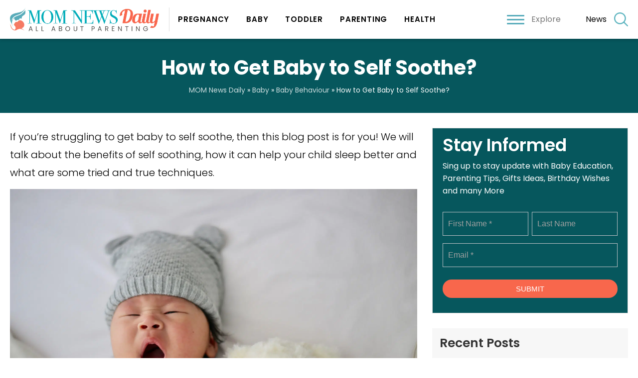

--- FILE ---
content_type: text/html; charset=UTF-8
request_url: https://www.momnewsdaily.com/baby/behaviour/how-to-get-baby-to-self-soothe/
body_size: 22887
content:
<!doctype html>
<html lang="en-US">
  <head>
  <meta charset="utf-8">
  <meta http-equiv="x-ua-compatible" content="ie=edge">
  <meta name="viewport" content="width=device-width, initial-scale=1, shrink-to-fit=no">
      <meta name="theme-color" content="#01adb9">
      <meta name="google-site-verification" content="xMp-xrsAfsQwy2Fcdo2bF0VbyNYIupuvDOUVGXNvW8I" />

<link rel="preconnect" href="https://fonts.googleapis.com">
 

    <link rel="preconnect" href="https://www.googletagmanager.com">
    <link rel="preconnect" href="https://www.youtube.com">
	<link rel="preconnect" href="https://connect.facebook.net">
	<link rel="preconnect" href="https://s.ytimg.com">
	<link rel="preconnect" href="https://ajax.googleapis.com">
	<link rel="preload" href="https://www.momnewsdaily.com/app/themes/momnewsdaily/resources/assets/fonts/AvenirLTProRoman.woff" as="font" crossorigin>
	
<link rel="preconnect" href="https://fonts.googleapis.com">

<link href="https://www.momnewsdaily.com/app/cache/perfmatters/www.momnewsdaily.com/fonts/b2dfdd0b313e.google-fonts.css" rel="stylesheet">
  

  <title>How to Get Baby to Self Soothe? Baby Self-Soothe Age, Techniques</title>
<meta name="description" content="If you&#039;re struggling to get baby to self soothe, then this blog post is for you! We will talk about the benefits of self soothing, how it can help your child sleep better and what are some tried and true techniques." />
<meta property="article:published_time" content="2021-12-07T05:00:31+00:00" />
<meta property="article:modified_time" content="2021-12-07T05:00:31+00:00" />
<meta property="og:updated_time" content="2021-12-07T05:00:31+00:00" />
<meta name="thumbnail" content="/app/uploads/2021/12/minnie-zhou-0hiUWSi7jvs-unsplash-150x150.jpg" />
<meta name="robots" content="index, follow" />
<meta name="googlebot" content="index, follow, max-snippet:-1, max-image-preview:large, max-video-preview:-1" />
<meta name="bingbot" content="index, follow, max-snippet:-1, max-image-preview:large, max-video-preview:-1" />
<link rel="canonical" href="https://www.momnewsdaily.com/baby/behaviour/how-to-get-baby-to-self-soothe/" />
<meta property="og:url" content="https://www.momnewsdaily.com/baby/behaviour/how-to-get-baby-to-self-soothe/" />
<meta property="og:site_name" content="MOM News Daily" />
<meta property="og:locale" content="en_US" />
<meta property="og:type" content="article" />
<meta property="og:title" content="How to Get Baby to Self Soothe? Baby Self-Soothe Age, Techniques" />
<meta property="og:description" content="If you&#039;re struggling to get baby to self soothe, then this blog post is for you! We will talk about the benefits of self soothing, how it can help your child sleep better and what are some tried and true techniques." />
<meta property="og:image" content="/app/uploads/2021/12/minnie-zhou-0hiUWSi7jvs-unsplash.jpg" />
<meta property="og:image:secure_url" content="/app/uploads/2021/12/minnie-zhou-0hiUWSi7jvs-unsplash.jpg" />
<meta property="og:image:width" content="1920" />
<meta property="og:image:height" content="1280" />
<meta name="twitter:card" content="summary" />
<meta name="twitter:title" content="How to Get Baby to Self Soothe? Baby Self-Soothe Age, Techniques" />
<meta name="twitter:description" content="If you&#039;re struggling to get baby to self soothe, then this blog post is for you! We will talk about the benefits of self soothing, how it can help your child sleep better and what are some tried and true techniques." />
<meta name="twitter:image" content="/app/uploads/2021/12/minnie-zhou-0hiUWSi7jvs-unsplash-1024x683.jpg" />
<link rel='dns-prefetch' href='//www.momnewsdaily.com' />
<link rel="stylesheet" href="/app/plugins/google-reviews-business%204/static/css/google-review.css"><link rel="stylesheet" href="/wp/wp-includes/css/classic-themes.min.css"><style id='global-styles-inline-css' type='text/css'>
body{--wp--preset--color--black: #000000;--wp--preset--color--cyan-bluish-gray: #abb8c3;--wp--preset--color--white: #ffffff;--wp--preset--color--pale-pink: #f78da7;--wp--preset--color--vivid-red: #cf2e2e;--wp--preset--color--luminous-vivid-orange: #ff6900;--wp--preset--color--luminous-vivid-amber: #fcb900;--wp--preset--color--light-green-cyan: #7bdcb5;--wp--preset--color--vivid-green-cyan: #00d084;--wp--preset--color--pale-cyan-blue: #8ed1fc;--wp--preset--color--vivid-cyan-blue: #0693e3;--wp--preset--color--vivid-purple: #9b51e0;--wp--preset--gradient--vivid-cyan-blue-to-vivid-purple: linear-gradient(135deg,rgba(6,147,227,1) 0%,rgb(155,81,224) 100%);--wp--preset--gradient--light-green-cyan-to-vivid-green-cyan: linear-gradient(135deg,rgb(122,220,180) 0%,rgb(0,208,130) 100%);--wp--preset--gradient--luminous-vivid-amber-to-luminous-vivid-orange: linear-gradient(135deg,rgba(252,185,0,1) 0%,rgba(255,105,0,1) 100%);--wp--preset--gradient--luminous-vivid-orange-to-vivid-red: linear-gradient(135deg,rgba(255,105,0,1) 0%,rgb(207,46,46) 100%);--wp--preset--gradient--very-light-gray-to-cyan-bluish-gray: linear-gradient(135deg,rgb(238,238,238) 0%,rgb(169,184,195) 100%);--wp--preset--gradient--cool-to-warm-spectrum: linear-gradient(135deg,rgb(74,234,220) 0%,rgb(151,120,209) 20%,rgb(207,42,186) 40%,rgb(238,44,130) 60%,rgb(251,105,98) 80%,rgb(254,248,76) 100%);--wp--preset--gradient--blush-light-purple: linear-gradient(135deg,rgb(255,206,236) 0%,rgb(152,150,240) 100%);--wp--preset--gradient--blush-bordeaux: linear-gradient(135deg,rgb(254,205,165) 0%,rgb(254,45,45) 50%,rgb(107,0,62) 100%);--wp--preset--gradient--luminous-dusk: linear-gradient(135deg,rgb(255,203,112) 0%,rgb(199,81,192) 50%,rgb(65,88,208) 100%);--wp--preset--gradient--pale-ocean: linear-gradient(135deg,rgb(255,245,203) 0%,rgb(182,227,212) 50%,rgb(51,167,181) 100%);--wp--preset--gradient--electric-grass: linear-gradient(135deg,rgb(202,248,128) 0%,rgb(113,206,126) 100%);--wp--preset--gradient--midnight: linear-gradient(135deg,rgb(2,3,129) 0%,rgb(40,116,252) 100%);--wp--preset--duotone--dark-grayscale: url('#wp-duotone-dark-grayscale');--wp--preset--duotone--grayscale: url('#wp-duotone-grayscale');--wp--preset--duotone--purple-yellow: url('#wp-duotone-purple-yellow');--wp--preset--duotone--blue-red: url('#wp-duotone-blue-red');--wp--preset--duotone--midnight: url('#wp-duotone-midnight');--wp--preset--duotone--magenta-yellow: url('#wp-duotone-magenta-yellow');--wp--preset--duotone--purple-green: url('#wp-duotone-purple-green');--wp--preset--duotone--blue-orange: url('#wp-duotone-blue-orange');--wp--preset--font-size--small: 13px;--wp--preset--font-size--medium: 20px;--wp--preset--font-size--large: 36px;--wp--preset--font-size--x-large: 42px;--wp--preset--spacing--20: 0.44rem;--wp--preset--spacing--30: 0.67rem;--wp--preset--spacing--40: 1rem;--wp--preset--spacing--50: 1.5rem;--wp--preset--spacing--60: 2.25rem;--wp--preset--spacing--70: 3.38rem;--wp--preset--spacing--80: 5.06rem;}:where(.is-layout-flex){gap: 0.5em;}body .is-layout-flow > .alignleft{float: left;margin-inline-start: 0;margin-inline-end: 2em;}body .is-layout-flow > .alignright{float: right;margin-inline-start: 2em;margin-inline-end: 0;}body .is-layout-flow > .aligncenter{margin-left: auto !important;margin-right: auto !important;}body .is-layout-constrained > .alignleft{float: left;margin-inline-start: 0;margin-inline-end: 2em;}body .is-layout-constrained > .alignright{float: right;margin-inline-start: 2em;margin-inline-end: 0;}body .is-layout-constrained > .aligncenter{margin-left: auto !important;margin-right: auto !important;}body .is-layout-constrained > :where(:not(.alignleft):not(.alignright):not(.alignfull)){max-width: var(--wp--style--global--content-size);margin-left: auto !important;margin-right: auto !important;}body .is-layout-constrained > .alignwide{max-width: var(--wp--style--global--wide-size);}body .is-layout-flex{display: flex;}body .is-layout-flex{flex-wrap: wrap;align-items: center;}body .is-layout-flex > *{margin: 0;}:where(.wp-block-columns.is-layout-flex){gap: 2em;}.has-black-color{color: var(--wp--preset--color--black) !important;}.has-cyan-bluish-gray-color{color: var(--wp--preset--color--cyan-bluish-gray) !important;}.has-white-color{color: var(--wp--preset--color--white) !important;}.has-pale-pink-color{color: var(--wp--preset--color--pale-pink) !important;}.has-vivid-red-color{color: var(--wp--preset--color--vivid-red) !important;}.has-luminous-vivid-orange-color{color: var(--wp--preset--color--luminous-vivid-orange) !important;}.has-luminous-vivid-amber-color{color: var(--wp--preset--color--luminous-vivid-amber) !important;}.has-light-green-cyan-color{color: var(--wp--preset--color--light-green-cyan) !important;}.has-vivid-green-cyan-color{color: var(--wp--preset--color--vivid-green-cyan) !important;}.has-pale-cyan-blue-color{color: var(--wp--preset--color--pale-cyan-blue) !important;}.has-vivid-cyan-blue-color{color: var(--wp--preset--color--vivid-cyan-blue) !important;}.has-vivid-purple-color{color: var(--wp--preset--color--vivid-purple) !important;}.has-black-background-color{background-color: var(--wp--preset--color--black) !important;}.has-cyan-bluish-gray-background-color{background-color: var(--wp--preset--color--cyan-bluish-gray) !important;}.has-white-background-color{background-color: var(--wp--preset--color--white) !important;}.has-pale-pink-background-color{background-color: var(--wp--preset--color--pale-pink) !important;}.has-vivid-red-background-color{background-color: var(--wp--preset--color--vivid-red) !important;}.has-luminous-vivid-orange-background-color{background-color: var(--wp--preset--color--luminous-vivid-orange) !important;}.has-luminous-vivid-amber-background-color{background-color: var(--wp--preset--color--luminous-vivid-amber) !important;}.has-light-green-cyan-background-color{background-color: var(--wp--preset--color--light-green-cyan) !important;}.has-vivid-green-cyan-background-color{background-color: var(--wp--preset--color--vivid-green-cyan) !important;}.has-pale-cyan-blue-background-color{background-color: var(--wp--preset--color--pale-cyan-blue) !important;}.has-vivid-cyan-blue-background-color{background-color: var(--wp--preset--color--vivid-cyan-blue) !important;}.has-vivid-purple-background-color{background-color: var(--wp--preset--color--vivid-purple) !important;}.has-black-border-color{border-color: var(--wp--preset--color--black) !important;}.has-cyan-bluish-gray-border-color{border-color: var(--wp--preset--color--cyan-bluish-gray) !important;}.has-white-border-color{border-color: var(--wp--preset--color--white) !important;}.has-pale-pink-border-color{border-color: var(--wp--preset--color--pale-pink) !important;}.has-vivid-red-border-color{border-color: var(--wp--preset--color--vivid-red) !important;}.has-luminous-vivid-orange-border-color{border-color: var(--wp--preset--color--luminous-vivid-orange) !important;}.has-luminous-vivid-amber-border-color{border-color: var(--wp--preset--color--luminous-vivid-amber) !important;}.has-light-green-cyan-border-color{border-color: var(--wp--preset--color--light-green-cyan) !important;}.has-vivid-green-cyan-border-color{border-color: var(--wp--preset--color--vivid-green-cyan) !important;}.has-pale-cyan-blue-border-color{border-color: var(--wp--preset--color--pale-cyan-blue) !important;}.has-vivid-cyan-blue-border-color{border-color: var(--wp--preset--color--vivid-cyan-blue) !important;}.has-vivid-purple-border-color{border-color: var(--wp--preset--color--vivid-purple) !important;}.has-vivid-cyan-blue-to-vivid-purple-gradient-background{background: var(--wp--preset--gradient--vivid-cyan-blue-to-vivid-purple) !important;}.has-light-green-cyan-to-vivid-green-cyan-gradient-background{background: var(--wp--preset--gradient--light-green-cyan-to-vivid-green-cyan) !important;}.has-luminous-vivid-amber-to-luminous-vivid-orange-gradient-background{background: var(--wp--preset--gradient--luminous-vivid-amber-to-luminous-vivid-orange) !important;}.has-luminous-vivid-orange-to-vivid-red-gradient-background{background: var(--wp--preset--gradient--luminous-vivid-orange-to-vivid-red) !important;}.has-very-light-gray-to-cyan-bluish-gray-gradient-background{background: var(--wp--preset--gradient--very-light-gray-to-cyan-bluish-gray) !important;}.has-cool-to-warm-spectrum-gradient-background{background: var(--wp--preset--gradient--cool-to-warm-spectrum) !important;}.has-blush-light-purple-gradient-background{background: var(--wp--preset--gradient--blush-light-purple) !important;}.has-blush-bordeaux-gradient-background{background: var(--wp--preset--gradient--blush-bordeaux) !important;}.has-luminous-dusk-gradient-background{background: var(--wp--preset--gradient--luminous-dusk) !important;}.has-pale-ocean-gradient-background{background: var(--wp--preset--gradient--pale-ocean) !important;}.has-electric-grass-gradient-background{background: var(--wp--preset--gradient--electric-grass) !important;}.has-midnight-gradient-background{background: var(--wp--preset--gradient--midnight) !important;}.has-small-font-size{font-size: var(--wp--preset--font-size--small) !important;}.has-medium-font-size{font-size: var(--wp--preset--font-size--medium) !important;}.has-large-font-size{font-size: var(--wp--preset--font-size--large) !important;}.has-x-large-font-size{font-size: var(--wp--preset--font-size--x-large) !important;}
.wp-block-navigation a:where(:not(.wp-element-button)){color: inherit;}
:where(.wp-block-columns.is-layout-flex){gap: 2em;}
.wp-block-pullquote{font-size: 1.5em;line-height: 1.6;}
</style>
<style id='sseo-toc-inline-css' type='text/css'>
#toc_container li,#toc_container ul{margin:0;padding:0}#toc_container.no_bullets li,#toc_container.no_bullets ul,#toc_container.no_bullets ul li,.toc_widget_list.no_bullets,.toc_widget_list.no_bullets li{background:0 0;list-style-type:none;list-style:none}#toc_container.have_bullets li{padding-left:12px}#toc_container ul ul{margin-left:1.5em}body #toc_container{width:auto!Important;font-size:95%}#toc_container.toc_light_blue{background:#edf6ff}#toc_container.toc_white{background:#fff}#toc_container.toc_black{background:#000}#toc_container.toc_transparent{background:none transparent}#toc_container p.toc_title{text-align:center;font-weight:700;margin:0;padding:0}#toc_container.toc_black p.toc_title{color:#aaa}#toc_container span.toc_toggle{font-weight:400;font-size:90%}#toc_container p.toc_title+ul.toc_list{margin-top:1em}.toc_wrap_left{float:left;margin-right:10px}.toc_wrap_right{float:right;margin-left:10px}#toc_container a{text-decoration:none;text-shadow:none}#toc_container a:hover{text-decoration:underline}.toc_sitemap_posts_letter{font-size:1.5em;font-style:italic}#toc_container>ul{margin-top:0px!important;padding:10px;overflow: hidden;}#toc_container>ul>li{margin-bottom:15px;}#toc_container>ul>li>ul{padding-top:5px; padding-bottom:0px;}#toc_container>ul>li>ul>li, #toc_container>ul>li>ul>li>ul>li{padding-top:5px; padding-bottom:5px; position:relative;}
</style>
<style id='perfmatters-lazy-load-css-inline-css' type='text/css'>
.perfmatters-lazy-youtube{position:relative;width:100%;max-width:100%;height:0;padding-bottom:56.23%;overflow:hidden}.perfmatters-lazy-youtube img{position:absolute;top:0;right:0;bottom:0;left:0;display:block;width:100%;max-width:100%;height:auto;margin:auto;border:none;cursor:pointer;transition:.5s all;-webkit-transition:.5s all;-moz-transition:.5s all}.perfmatters-lazy-youtube img:hover{-webkit-filter:brightness(75%)}.perfmatters-lazy-youtube .play{position:absolute;top:50%;left:50%;width:68px;height:48px;margin-left:-34px;margin-top:-24px;background:url(https://www.momnewsdaily.com/app/plugins/perfmatters/img/youtube.svg) no-repeat;background-position:center;background-size:cover;pointer-events:none}.perfmatters-lazy-youtube iframe{position:absolute;top:0;left:0;width:100%;height:100%;z-index:99}
</style>
<link rel="stylesheet" href="/app/plugins/aawp/assets/dist/css/main.css"><link rel="stylesheet" href="/app/themes/momnewsdaily/dist/styles/main.css"><script src="/app/plugins/google-reviews-business%204/static/js/wpac-time.js" type="4d898ce01b558b2fc47cf687-text/javascript"></script><script src="/wp/wp-includes/js/jquery/jquery.min.js" type="4d898ce01b558b2fc47cf687-text/javascript"></script><style type="text/css">.aawp .aawp-tb__row--highlight{background-color:#256aaf;}.aawp .aawp-tb__row--highlight{color:#256aaf;}.aawp .aawp-tb__row--highlight a{color:#256aaf;}</style><style type="text/css">.aawp .aawp-product--horizontal .aawp-product__image{max-height:auto!important;}
.aawp .aawp-product--horizontal .aawp-product__title{font-family: poppins,sans-serif!important; font-size:24px!important;}</style><meta name="p:domain_verify" content="a1e8654f90d432d4cdcdf01a2fa36950"/><style type="text/css">div#toc_container {width: 100%;}div#toc_container ul li {font-size: 22px;}div#toc_container{margin-top:20px!important;margin-bottom:20px!important;}div#toc_container p.toc_title{ padding:10px; width:100%!important;background:#06575d!important;color:#ffffff!important;}div#toc_container ul{ width:100%!important; background:#06575d!important; color:#ffffff;}.toc_list li a{color:#ffffff!important;}.sidebar #toc_container{margin-top:20px!important; margin-bottom:20px!important;}#toc_container .toc_list>li{padding-bottom:5px!important;}#toc_container .toc_list>li>a{border-bottom:1px solid #06575d;} .sidebar #toc_container .toc_list li a{padding:5px 0px!important; line-height:20px;} #toc_container .toc_title{text-align:left!important;} #toc_container .toc_title, #toc_container .toc_title span, #toc_container .toc_title span a{font-size:16px!important;font-weight:700;color:#ffffff!important;}</style><script type="application/ld+json">{"@context": "http://schema.org","@graph": [{"@type": "WebSite", "name": "Mom News Daily", "description": "Mom News Daily is India’s most trusted parenting website delicately trying to help new, expectant and actively trying parents to find information, support, answers of parenting questions. We provide advice from experts such as doctors, health professionals, specialists and fellow parents to be your guide, friend and support. Our mission is to make parenting the life’s best experience by delivering inspiring and informative multi platform content for Parents.", "url": "https://www.momnewsdaily.com/", "@id": "https://www.momnewsdaily.com/#website", "isPartOf":"https://www.momnewsdaily.com/about-us/#organization", "additionalType": ["http://www.productontology.org/doc/Health_blog", "http://www.productontology.org/doc/Blogger_%28service%29", "http://www.productontology.org/doc/Blog"], "image": "https://www.momnewsdaily.com/wp-content/uploads/2019/06/AdobeStock_128966821.jpeg", "potentialAction":{ "@type":"SearchAction", "target":"https://www.momnewsdaily.com/search/g/{searchbox_target}?filter=all", "query-input":"required name=searchbox_target"}, "sameAs": ["https://www.facebook.com/pg/MomNewsDaily/", "https://twitter.com/momnewsdaily", "https://in.pinterest.com/MomNewsDaily/", "https://www.wikidata.org/wiki/Q75676077"], "copyrightHolder":{"@type": "Organization", "@id": "https://www.momnewsdaily.com/about-us/#organization_web", "name": "Mom News Daily", "alternateName": "Mom News Daily", "mainEntityOfPage": "https://www.momnewsdaily.com/about-us/", "legalName": "Mom News Daily", "additionalType": ["http://www.productontology.org/doc/Health_blog", "http://www.productontology.org/doc/Blogger_%28service%29", "http://www.productontology.org/doc/Blog"], "description": "Mom News Daily is India’s most trusted parenting website delicately trying to help new, expectant and actively trying parents to find information, support, answers of parenting questions. We provide advice from experts such as doctors, health professionals, specialists and fellow parents to be your guide, friend and support. Our mission is to make parenting the life’s best experience by delivering inspiring and informative multi platform content for Parents.", "url": "https://www.momnewsdaily.com/", "image": "https://www.momnewsdaily.com/wp-content/uploads/2019/06/AdobeStock_128966821.jpeg", "sameAs": ["https://www.facebook.com/pg/MomNewsDaily/", "https://twitter.com/momnewsdaily", "https://www.wikidata.org/wiki/Q75676077", "https://in.pinterest.com/MomNewsDaily/"], "potentialAction":{"@type": "SearchAction","target": "https://www.momnewsdaily.com/search/g/{searchbox_target}?filter=all", "query-input":"required name=searchbox_target"}, "address": [{ "@type":"PostalAddress","addressLocality": "Gurgram", "addressRegion":"Haryana", "postalCode":"122011", "streetAddress":"Sector 55", "addressCountry": "India"}], "location":[{"@type": "Place", "name": "Mom News Daily", "alternateName": "Mom News Daily", "url": "https://www.momnewsdaily.com/", "hasMap": "https://www.google.co.in/maps/place/Unnamed+Road,+Sushant+Lok+2,+Sector+55,+Gurugram,+Haryana+122011/@28.4265839,77.1085211,17z/data=!3m1!4b1!4m5!3m4!1s0x390d21fc53359053:0x5a81558eb470f488!8m2!3d28.4265792!4d77.1107098", "telephone": "+919540400150", "sameAs": ["https://www.facebook.com/pg/MomNewsDaily/", "https://twitter.com/momnewsdaily", "https://www.wikidata.org/wiki/Q75676077", "https://in.pinterest.com/MomNewsDaily/"], "image":{"@type": "ImageObject","url": "https://www.momnewsdaily.com/wp-content/uploads/2019/06/AdobeStock_128966821.jpeg", "height":"300","width": "300"}, "logo":{"@type": "ImageObject","url": "https://www.momnewsdaily.com/wp-content/uploads/2019/05/mom-new-logo.png", "height":"300","width": "300"}, "geo": {"@type": "GeoCoordinates", "latitude": "77.1085211", "longitude": "28.4265839"}, "address": { "@type":"PostalAddress","addressLocality": "Gurgram", "addressRegion":"Haryana", "postalCode":"122011", "streetAddress":"Sector 55", "addressCountry": "India"}}], "foundingDate": "2016", "founders": [{"@type":"Person", "@id": "https://www.momnewsdaily.com/#manish_singh", "name": "Manish Singh", "image": "https://www.momnewsdaily.com/wp-content/uploads/2019/06/manish-singh.jpg", "jobTitle": "Director", "gender": "Male"}], "foundingLocation": "Delhi"}}, {"@type": "Organization", "@id": "https://www.momnewsdaily.com/about-us/#organization", "name": "Mom News Daily", "alternateName": "Mom News Daily", "mainEntityOfPage": "https://www.momnewsdaily.com/about-us/", "legalName": "Mom News Daily", "additionalType": ["http://www.productontology.org/doc/Health_blog", "http://www.productontology.org/doc/Blogger_%28service%29", "http://www.productontology.org/doc/Blog"], "brand": [{"@type": "Brand", "@id": "https://www.momnewsdaily.com/#Brand", "mainEntityOfPage": "https://www.momnewsdaily.com/", "name": "MOM News Daily", "slogan": "Daily Magazine For Woman", "url": "https://www.momnewsdaily.com/", "logo": "https://www.momnewsdaily.com/wp-content/uploads/2019/05/mom-new-logo.png", "alternateName": "MOM News Daily", "additionalType": ["http://www.productontology.org/doc/Health_blog", "http://www.productontology.org/doc/Blogger_%28service%29", "http://www.productontology.org/doc/Blog"], "description": "Mom News Daily is India’s most trusted parenting website delicately trying to help new, expectant and actively trying parents to find information, support, answers of parenting questions.", "sameAs": ["https://www.facebook.com/pg/MomNewsDaily/", "https://twitter.com/momnewsdaily", "https://www.wikidata.org/wiki/Q75676077", "https://in.pinterest.com/MomNewsDaily/"]}], "department": [], "contactPoint": [{"@type": "ContactPoint", "telephone": "", "contactType": "bill payment"}], "description": "Mom News Daily is India’s most trusted parenting website delicately trying to help new, expectant and actively trying parents to find information, support, answers of parenting questions. We provide advice from experts such as doctors, health professionals, specialists and fellow parents to be your guide, friend and support. Our mission is to make parenting the life’s best experience by delivering inspiring and informative multi platform content for Parents.", "url": "https://www.momnewsdaily.com/", "image": "https://www.momnewsdaily.com/wp-content/uploads/2019/06/AdobeStock_128966821.jpeg", "sameAs": ["https://www.facebook.com/pg/MomNewsDaily/", "https://twitter.com/momnewsdaily", "https://www.wikidata.org/wiki/Q75676077", "https://in.pinterest.com/MomNewsDaily/"], "potentialAction":{"@type": "SearchAction","target": "https://www.momnewsdaily.com/search/g/{searchbox_target}?filter=all", "query-input":"required name=searchbox_target"}, "address": [{ "@type":"PostalAddress","addressLocality": "Gurgram", "addressRegion":"Haryana", "postalCode":"122011", "streetAddress":"Sector 55", "addressCountry": "India"}], "location":[{"@type": "Place", "name": "Mom News Daily", "alternateName": "Mom News Daily", "url": "https://www.momnewsdaily.com/", "hasMap": "https://www.google.co.in/maps/place/Unnamed+Road,+Sushant+Lok+2,+Sector+55,+Gurugram,+Haryana+122011/@28.4265839,77.1085211,17z/data=!3m1!4b1!4m5!3m4!1s0x390d21fc53359053:0x5a81558eb470f488!8m2!3d28.4265792!4d77.1107098", "telephone": "+919540400150", "sameAs": ["https://www.facebook.com/pg/MomNewsDaily/", "https://twitter.com/momnewsdaily", "https://www.wikidata.org/wiki/Q75676077", "https://in.pinterest.com/MomNewsDaily/"], "image":{"@type": "ImageObject","url": "https://www.momnewsdaily.com/wp-content/uploads/2019/06/AdobeStock_128966821.jpeg", "height":"300","width": "300"}, "logo":{"@type": "ImageObject","url": "https://www.momnewsdaily.com/wp-content/uploads/2019/05/mom-new-logo.png", "height":"300","width": "300"}, "geo": {"@type": "GeoCoordinates", "latitude": "77.1085211", "longitude": "28.4265839"}, "address": { "@type":"PostalAddress","addressLocality": "Gurgram", "addressRegion":"Haryana", "postalCode":"122011", "streetAddress":"Sector 55", "addressCountry": "India"}}], "foundingDate": "2016", "founders": [{"@type":"Person", "@id": "https://www.momnewsdaily.com/#manish_singh", "name": "Manish Singh", "image": "https://www.momnewsdaily.com/wp-content/uploads/2019/06/manish-singh.jpg", "jobTitle": "Director", "gender": "Male"}], "foundingLocation": "Delhi"}, {"@type": "BlogPosting", "headline": "How to Get Baby to Self Soothe?", "mainEntityOfPage": "https://www.momnewsdaily.com/baby/behaviour/how-to-get-baby-to-self-soothe/", "@id": "https://www.momnewsdaily.com/baby/behaviour/how-to-get-baby-to-self-soothe/", "image": "/app/uploads/2021/12/minnie-zhou-0hiUWSi7jvs-unsplash.jpg", "url": "https://www.momnewsdaily.com/baby/behaviour/how-to-get-baby-to-self-soothe/", "datePublished": "2021-12-07 05:00:31", "dateCreated": "December 7, 2021", "dateModified": "2021-12-07 05:00:31", "keywords": ["how to get baby to self soothe","how to help baby self soothe","how do babies self soothe","can newborns self soothe","baby self-soothing age","how long to let baby self-soothe","baby self-soothing signs","can a newborn self soothe","baby self-soothing behaviors","how to get your baby to self soothe to sleep","how long to let a baby self soothe","baby self-soothing behavior","baby self soothing methods","8 month old can t self-soothe"], "isPartOf":"https://www.momnewsdaily.com/#website", "description": "If you're struggling to get baby to self soothe, then this blog post is for you! We will talk about the benefits of self soothing, how it can help your child sleep better and what are some tried and true techniques.", "author": {"@type": "Person", "name":"admin"}, "publisher": {"@type": "Organization", "@id": "https://www.momnewsdaily.com/about-us/#publisher", "name": "Mom News Daily", "alternateName": "Mom News Daily", "url": "https://www.momnewsdaily.com/", "brand": [{"@type": "Brand", "@id": "https://www.momnewsdaily.com/#Brand", "mainEntityOfPage": "https://www.momnewsdaily.com/", "name": "MOM News Daily", "slogan": "Daily Magazine For Woman", "url": "https://www.momnewsdaily.com/", "logo": "https://www.momnewsdaily.com/wp-content/uploads/2019/05/mom-new-logo.png", "alternateName": "MOM News Daily", "additionalType": ["http://www.productontology.org/doc/Health_blog", "http://www.productontology.org/doc/Blogger_%28service%29", "http://www.productontology.org/doc/Blog"], "description": "Mom News Daily is India’s most trusted parenting website delicately trying to help new, expectant and actively trying parents to find information, support, answers of parenting questions.", "sameAs": ["https://www.facebook.com/pg/MomNewsDaily/", "https://twitter.com/momnewsdaily", "https://www.wikidata.org/wiki/Q75676077", "https://in.pinterest.com/MomNewsDaily/"]}], "department": [], "contactPoint": [{"@type": "ContactPoint", "telephone": "", "contactType": "bill payment"}], "additionalType": ["http://www.productontology.org/doc/Health_blog", "http://www.productontology.org/doc/Blogger_%28service%29", "http://www.productontology.org/doc/Blog"], "logo":{"@type": "ImageObject","url": "https://www.momnewsdaily.com/wp-content/uploads/2019/05/mom-new-logo.png", "height":"300","width": "300"}, "sameAs": ["https://www.facebook.com/pg/MomNewsDaily/", "https://twitter.com/momnewsdaily", "https://in.pinterest.com/MomNewsDaily/", "https://www.wikidata.org/wiki/Q75676077"], "address": [{ "@type":"PostalAddress","addressLocality": "Gurgram", "addressRegion":"Haryana", "postalCode":"122011", "streetAddress":"Sector 55", "addressCountry": "India"}]}}]}</script><script type="4d898ce01b558b2fc47cf687-text/javascript">document.documentElement.className += " js";</script>
<link rel="preload" as="image" href="/app/uploads/2021/12/minnie-zhou-0hiUWSi7jvs-unsplash-1024x683.jpg" imagesrcset="/app/uploads/2021/12/minnie-zhou-0hiUWSi7jvs-unsplash-1024x683.jpg 1024w, /app/uploads/2021/12/minnie-zhou-0hiUWSi7jvs-unsplash-300x200.jpg 300w, /app/uploads/2021/12/minnie-zhou-0hiUWSi7jvs-unsplash-768x512.jpg 768w, /app/uploads/2021/12/minnie-zhou-0hiUWSi7jvs-unsplash-1536x1024.jpg 1536w, /app/uploads/2021/12/minnie-zhou-0hiUWSi7jvs-unsplash.jpg 1920w" imagesizes="(max-width: 1024px) 100vw, 1024px" /><link rel="icon" href="/app/uploads/2019/06/favicon-125x125.png" sizes="32x32">
<link rel="icon" href="/app/uploads/2019/06/favicon.png" sizes="192x192">
<link rel="apple-touch-icon" href="/app/uploads/2019/06/favicon.png">
<meta name="msapplication-TileImage" content="/app/uploads/2019/06/favicon.png">
		<style type="text/css" id="wp-custom-css">
			article.status-publish a{
	color: #06575D;
}

.post_meta > span{
	color: #333;
}

.form_foter{
	position:relative;
	box-sizing:border-box;

}

.sec_fotter{
	background-color: #06575d;
	padding:50px 0 20px;
}

body.home .news_form{
	max-width:80%;
	margin:auto;
}

.frm_primary_label{
	display:none!important;
}

.news_form .widget-title{
	font-family: poppins,sans-serif;
	font-size:26px;
	text-align:center;
	margin-bottom:10px;
	font-weight:600;
}

.news_form p{
	text-align:center;
	font-size:16px;
	margin-bottom:30px;
	color:#777;
}


body.home .news_form .widget-title{
		font-size:45px;
	margin-bottom:10px;
	line-height: 1.1;
}


 .news_form .widget-title,
 .news_form p{
	color:#fff;
}

.frm_fields_container input{
	height:48px!important;
	box-shadow:none!important;
	font-size:16px!important;
	border-radius:0px!important;
	background: transparent !important;
color: #fff !important;
	
}



.frm_fields_container .frm_submit{
	text-align:center;
}

 
.frm_fields_container .frm_submit button{
background: #fff !important;
color: #333 !important;
padding: 10px 35px !important;
box-shadow: none !important;
border: 0px !important;
border-radius: 22px !important;
	text-transform:uppercase;
	transition:all 0.3s;
	

}
body.home .footer_sec{
	margin-top:0px;
}


.frm_fields_container .frm_submit button:hover{
	background: var(--secondry-color) !important;
		color: #fff !important;
}


.card{
	padding:0px;
}

body.archive .blog_sidebar .widget,
 .s_form.widget{
		background:#06575d !important;
	padding-top: 20px;

}

.s_form.widget{
	padding-left:20px;
	padding-right:20px;
}

.frm_style_formidable-style.with_frm_style .form-field{
	margin-bottom:15px!important;
}

.s_form  .widget-title{
	margin-bottom:15px!important;
	text-align:left;
	font-size:35px;
}

.s_form p{
	text-align:left;
	line-height: 1.6;
}



.s_form .news_form p{
	margin-bottom:20px;
}


.s_form  .frm_fields_container .frm_submit button{
	width:100%!important;
	margin-bottom:0px!important;
}

.s_form .frm_fields_container .frm_submit button{
	background: var(--secondry-color) !important;
		color: #fff !important;
}

.s_form{
	margin-bottom:30px;
}

.other-locations ul li{
	padding:0px;
	padding-left:35px!important;
}


@media(max-width:991px){
	
	body.home .news_form .widget-title{
		font-size:35px;
	line-height: 1.1;
}
	
}

@media(max-width:767px){

	
	body.home .news_form{
		max-width:100%;
	}
	
}

.listing-description img{
	margin-bottom:20px;
	margin-left:0px;
	border-radius: 50%;
}

.single_post{
	margin-bottom:30px;
}



 .entry-content h5 {
    font-family: poppins,sans-serif;
    margin-bottom: 30px;
    color: #000;
}


hr{
	margin:30px 0;
}


body .lead {
  color: #888484;
  margin: 0;
  font-size: 22px;
  margin-bottom: 20px;
}

table th{
	padding:10px;
	text-align:left;
	color:#000;
	
}


.table_hair{
	background:#f9f9f9;
}
.buyNOw{padding-bottom: 20px;
text-align: center;}

body:not(.single-preschools) blockquote::before {
  content: "";
  background: url(/app/themes/momnewsdaily/resources/wp-amp/img/left-quote.svg)no-repeat;
    background-size: auto;
  background-size: 38px;
  height: 40px;
  width: 40px;
  position: absolute;
  left: 15px;
  top: 20px;
}

body:not(.single-preschools)  blockquote {
  background: #e6fafb;
  padding: 20px;
    padding-left: 20px;
  margin: 30px 0;
  padding-left: 70px;
  position: relative;
  border-left: 2px solid var(--secondry-color);
}
.entry-content blockquote p:empty{display:none!important;}
.entry-content blockquote p {
  margin: 0px!important;
  font-style: italic;
  font-size: 21px!Important;
  color: #000!important;
}
.entry-content blockquote footer {
  margin-top: 12px;
}
.entry-content blockquote footer a p{font-family: poppins,sans-serif!important; margin-bottom:0px!important; font-style: normal; font-size:18px!important;color: var(--secondry-color)!important;}
.entry-content blockquote footer a {
	font-family: poppins,sans-serif!important;
  color: var(--secondry-color)!important;
  font-weight: 500!important;
}

body .b_height .lead{
	color:var(--secondry-color);
}

body .b_height table{
	margin-bottom:30px;
}

body .b_height table td strong{
	font-size:14px;
	line-height: 20px;
}

body .b_height table th{
	background:var(--secondry-color);
	color:#fff;
	font-size:14px;
	line-height: 20px;
		text-align:center;
	border:1px solid var(--secondry-color);
}

body .b_height table th strong{
	color:#fff;
}

table{
	border-collapse:collapse;
}

body .b_height table td {
	text-align:center;
  padding: 10px;
  border: 1px solid var(--secondry-color);
	font-size:15px;
	line-height: 22px;
	color:#000;
}

body .b_height table td p{
		font-size:15px;
	line-height: 22px;
	color:#000;
}

@media(min-width:768px){
	
	
}
body .b_height table td strong{
	text-align:center;

display: block;
}



@media(max-width:767px){
	
	
	
	body .b_height table td,
	body .b_height table td strong{
		font-size:13px;
		line-height: 20px;
			text-align: center;
	}
	
	
	.table_hair{
		overflow-x: scroll;
display: block;
	}
	
}



.related_link{
	background:#f8f8f8;
	padding:25px;
	margin-top:15px;
	margin-bottom:30px;
	border:2px solid #ddd;
}

.related_link h3{
	text-align:center;
	color:var(--secondry-color);
margin-bottom:10px;
}

.related_link ul{
	display:flex;
	flex-wrap:wrap;
	margin-bottom:0px;
	
}
.related_link ul li{
	width:50%;
	margin-top:12px;
	margin-bottom:0px;
}


.related_link ul li a{
	color:#333;
	
display: block;
}
.ctaText, .postTitle{font-family: poppins,sans-serif!important;}
.postTitle{color:#f8674c!important;font-weight: 400;
font-size: 20px!important;}
.theiaStickySidebar>.staticblock>div>div:nth-child(2){display:none!important;}

html {
  scroll-behavior: smooth;
}
.llist label{padding-right:20px; font-weight:700;}
.ldeatils{padding-bottom:30px;}
.ldeatils .llist{padding-bottom:10px;}
.noticeb{font-size: 28px !important;
background-color: var(--secondry-color) !important;
color: #fff !important;
text-align: center;
padding: 11px;
font-family: poppins,sans-serif !important;}

.pro_con{
	background-color:#f7f1ef;
padding: 30px 20px 5px;
	background-image: url("/app/uploads/2022/11/carv_box-svg-svg.svg");
	background-repeat:no-repeat;
	background-position:bottom right;
}

.p_h4{
	padding-bottom:
}



.h3_pros{
	background-image:url("/app/uploads/2022/11/check.png");	
	 background-repeat: no-repeat;
  background-position: left; 
	background-size: 30px;
	padding-left:40px;
	font-size:25px;
}
.pro_con ul{
	padding-top:15px !important;
}

.h3_cons{
	background-image:url("/app/uploads/2022/11/cross.png");	
	 background-repeat: no-repeat;
  background-position: left; 
	background-size: 28px;
	padding-left:40px;
	font-size:25px;
}

.baby_f h3{
	margin-bottom: 15px;
}

.pro_img .prodt_img{
	background-color:#f7f7f7;
border-radius: 50%;
	padding:20px;
	overflow:hidden;
	height:300px;
	width:300px;
	display:flex;
	flex-wrap:wrap;
	align-items:center;
	justify-content:center;
}

.pro_img .prodt_img img{
	max-width:80%;
}

.pro_con ul{
	list-style:disc;
	margin-left: 20px !important;
	
}

.pro_con ul li{
	background:none;
	padding-left:0px !important;
	color:#000;
}

.sep_product{
	margin:40px 0;
	height:1px;
	background:#ddd;
	
}

@media(max-width:767px){
.pro_img .prodt_img{
		margin-bottom:30px;
	}
	
	.table_scroll{
		overflow: hidden;
overflow-x: scroll;
margin-bottom: 30px;
	}
}


.cutom_table  th {
  background: var(--secondry-color);
  color: #fff;
  font-size: 14px;
  line-height: 20px;
  text-align: center;
  border: 1px solid var(--secondry-color);
}

.cutom_table td {
  text-align: center;
  padding: 10px;
  border: 1px solid var(--secondry-color);
  font-size: 15px;
  line-height: 22px;
 
}

.cutom_table td ul {
  list-style: disc;
  margin-left: 20px !important;
	margin-bottom: 0px !important;
}

.cutom_table td ul li{
	background: none;
padding-left: 0px !important;
font-size: 15px;
line-height: 22px;
	padding-bottom:0px;
	text-align:left;
}

.pageCitations h5 {
 margin-bottom:15px;
}

.pageCitations ul.list-none {
  list-style: none;
  padding-left: 0px;
}

.pageCitations ul.list-none li {
  border-left: 2px solid var(--secondry-color);
  margin-bottom: 20px;
  margin-left: 0px;
  padding-left: 20px;
  line-height: 26px;
}

.addres{margin-bottom:20px; padding-top: 1em !important;
padding-bottom: 1em !important;
width: 100%;
display: block;
font-weight: bold;
background-color: #eaeaea;padding-left: 20px;
border-left: 4px solid #D35400;
font-weight: normal;}
.addres span{font-size:20px;}
.addres a{color:#f8674c!important;}


.post_nw .pro_con{
	background:transparent;
	padding:0px;
}

body  .post_nw #style-2 h3{
	font-size:22px;
}

@media(min-width:768px){
	
	
.two_col{
	display: flex;
flex-wrap: wrap;
}

.two_col li {
  width: 50%;
  padding-right: 15px;
  padding-left: 15px;
  box-sizing: border-box;
}
	
}



.post_nw .product_description p:not(.lead){
	font-size: 18px;
line-height: 32px;
}
.post_nw .pros_li,
.post_nw .cons_li{
	margin-left:0px!important;
}
.post_nw .pros_li li{
	padding-left: 30px!important;
background: url(/app/uploads/2023/08/check11.png)no-repeat 0 9px;
background-size: 17px ;
}

.post_nw .cons_li li{
		padding-left: 30px!important;
background: url(/app/uploads/2023/08/close1.png)no-repeat 0 11px;
background-size: 15px ;
}

.post_nws .aawp-button:before{
	display:none;
}

.post_nws .aawp-button {
  background: #48aeb8 !important;
  color: #fff !important;
  padding: 7px 50px;
  margin-top: 0;
  display: inline-block;
  border-radius: 3px;
  border: 0 !important;
  font-size: 21px !important;
  line-height: 38px !important;
  font-family: poppins,sans-serif;
}

.post_nws .aawp-button:hover{
	background:#000!important;
	color:#fff!important;
}

.pro_list br{
	display:none;
}

.pro_list{
	display:flex;
	padding: 8px 15px;
border: 1px solid #ddd;
	align-items:center;

}

.pro_list+.pro_list{
	margin-top:8px;
}

.pro_img{
	width:80px;
}
.pro_img img{
	margin:0px;
	left:0px;
	max-height:80px;
	width:auto;
	display: block;
margin: auto;
}

.pro_b img{
	max-width:100px;
	display:block;
	margin:8px auto 0;
}

.pro_h a{	
	font-size: 18px;
padding: 0 20px;
	font-family: poppins,sans-serif;
	font-weight: 700;
	display:block;
}

.pro_b{
text-align: center;
flex-grow: 1;
max-width: 189px;
margin-right: 0;
margin-left: auto;
}

.pro_list .btn_signup {
  background: #f8674c !important;
  padding: 7px 25px 5px 25px;
  margin-top: 0;
  display: inline-block;
  border-radius: 3px;
  border: 0 !important;
  font-size: 15px;
  text-transform: uppercase !important;
  font-weight: 500;
  font-family: poppins,sans-serif;
  margin-bottom: 5px;
}

.pro_list .btn_signup:hover{
	background:#000!important;
}


@media(min-width:768px){
	.pro_h{
		max-width:400px;
	}
}

@media(max-width:767px){
	.pro_b{

width: 100%;
	}
	
	.pro_h a{	
font-size: 16px;
line-height: 20px;
font-weight: 600;
	}
}


@media(max-width:480px){
	.pro_list{
		flex-wrap:wrap;
	}
	.pro_img {
  width: 85px;
}
.pro_h	{width: calc(100% - 85px);}
	
	.pro_b{
		display:flex;
		justify-content: center;
		max-width:100%;	
margin-top: 12px;
		align-items: center;
	}	
	.pro_list .btn_signup{
	 padding: 4px 15px 4px 15px;
  font-size: 13px;
		margin-right:12px;
	}	
	.pro_b img{
		max-width: 75px;
		margin-top:0px;
	}
	.post_nws .aawp-button{
		max-width:268px;
		margin-left:auto;
		margin-right:auto;
		display:block;
	}
	
}

.product_description ol li{
	background: transparent;
padding-left: 0px;
font-size: 15px;
line-height: 26px;
margin-bottom: 5px;
}

.pro_list_box{
	margin-bottom:30px;
}

.post_nws .listThumb img{
	max-height: 350px;
width: auto;
}


.product_description .lead{
	text-transform:capitalize;
}


body.post-template-product-reviews-desing-1 .table-responsive tr td {

  border-right: 1px solid #ddd;
	font-size:16px;
}

body.post-template-product-reviews-desing-1 .table-responsive tr th {
  font-size: 17px !important;
	font-family: poppins,sans-serif !important;
  font-weight: 500 !important;
}
body.single-post.postid-190426 .post_meta{display:none!important;}

body.single-preschools  .footer_social{
margin-top:0px!important;	
}


.other_loc ul,
.kids_education_sec ul{
list-style:none;
	padding-left:15px!important;
}

body.postid-195347 .firstcontent{display:none!important;}

.other_loc ul li{
	background: url(/app/uploads/2023/10/location-pin.png)no-repeat 0 5px;
  background-size: 20px;
}

.other_loc ul li a:hover,
.kids_education_sec ul li a:hover{
	color:#F8674C;
}

.table_diet tr td{
	text-align:left;
}

@media(max-width:767px){
	.con_detail{
		margin-bottom:30px;
	}
	
	body.single-preschools  .p_school_list.wrap{
		padding:0px;
	}
	.reviwe-sec .blockquote-wrapper{
		padding:0px;
	}
	.blockquote .b-text{
		line-height: 1.5;
	}
	
	.table_diet{
		display:block;
		overflow:hidden;
		width:100%;
		overflow-x:scroll;
	}
	
}

		</style>
		
<script async src='https://www.googletagmanager.com/gtag/js?id=' type="4d898ce01b558b2fc47cf687-text/javascript"></script>
<script type="4d898ce01b558b2fc47cf687-text/javascript">
window.dataLayer = window.dataLayer || [];
function gtag(){dataLayer.push(arguments);}gtag('js', new Date());
gtag('config', 'G-GP7MZ8SHPB');

</script>
	<noscript><style>.perfmatters-lazy[data-src]{display:none !important;}</style></noscript>
</head>
  <body class="post-template-default single single-post postid-175108 single-format-standard aawp-custom top-10-play-schools-in-chennai app-data index-data singular-data single-data single-post-data single-post-how-to-get-baby-to-self-soothe-data">
        <header id="siteheader" class="header-wrap">
    

<div class="menu_sec">    
	<div class="container">
	    	
		<div class="row align_center">   
		
		<div class="nav_logo">
		     <a href="https://www.momnewsdaily.com/" rel="home" aria-label="MOM News Daily"><picture class="img-fluid">
<source type="image/webp" srcset="https://www.momnewsdaily.com/app/uploads/2021/10/mom-news-daily.png.webp"/>
<img src="https://www.momnewsdaily.com/app/uploads/2021/10/mom-news-daily.png" alt="MOM News Daily" width="557" height="88"/>
</picture>
</a>
		</div>
	
	
	
			<div class="menu_secs pull-right" id="r_menu">
			     
			   <button aria-label="MOM News Daily" class="mobile_show" onclick="if (!window.__cfRLUnblockHandlers) return false; mClose()" data-cf-modified-4d898ce01b558b2fc47cf687-=""><img  width="32" height="32" alt="mobile close" src="https://www.momnewsdaily.com/app/themes/momnewsdaily/dist/images/close.png"></button>
			  
				<nav id="navigation" class="site-nav">
					 						<ul id="menu-main-menu" class="nav"><li class="menu-item menu-pregnancy"><a href="https://www.momnewsdaily.com/pregnancy/">Pregnancy</a></li>
<li class="current-post-ancestor menu-item menu-baby"><a href="https://www.momnewsdaily.com/baby/">Baby</a></li>
<li class="menu-item menu-toddler"><a href="https://www.momnewsdaily.com/toddler/">Toddler</a></li>
<li class="menu-item menu-parenting"><a href="https://www.momnewsdaily.com/parenting/">Parenting</a></li>
<li class="menu-item menu-health"><a href="https://www.momnewsdaily.com/health/">Health</a></li>
</ul>
					  					  
					  
					  					  
					  
				</nav>
				
				
				
			</div>
			
			<div id="desktop_toggle">
				<div class="menu_icon"><span></span></div>
				<span>Explore</span>
			</div>
			
			
			
			
			<div class="join"><a href="https://www.momnewsdaily.com/news/">News</a></div>
			<div class="search_header">	
				<div id="search_full"><img  width="32" height="32" alt="search" src="https://www.momnewsdaily.com/app/themes/momnewsdaily/dist/images/search_icon.png"></div>

				<div class="searc_container ">
					<div id="searchModal" class="modal">
					  <div class="modal-content">
						<span class="close">&times;</span>
				
						<form role="search" method="get" class="search-form" action="https://www.momnewsdaily.com/">
				<label>
					<span class="screen-reader-text">Search for:</span>
					<input type="search" class="search-field" placeholder="Search &hellip;" value="" name="s" />
				</label>
				<input type="submit" class="search-submit" value="Search" />
			</form>
						</div>
					</div>
				</div>
						
			</div>	
			
			     <div class="clear"></div>
		</div>
	</div>
</div>

</header>
<div class="header_height"></div>
<div class="full_width_menu" id="r_menu">
	<div class="container">
	  		<ul id="menu-categories-menu" class="nav"><li class="active menu-item menu-item-has-children menu-pregnancy"><a href="https://www.momnewsdaily.com/pregnancy/">Pregnancy</a>
<ul class="sub-menu">
	<li class="menu-item menu-baby-showers"><a href="https://www.momnewsdaily.com/pregnancy/baby-showers/">Baby Showers</a></li>
	<li class="menu-item menu-diet-fitness"><a href="https://www.momnewsdaily.com/pregnancy/diet-fitness/">Diet &amp; Fitness</a></li>
	<li class="menu-item menu-giving-birth"><a href="https://www.momnewsdaily.com/pregnancy/giving-birth/">Giving Birth</a></li>
	<li class="menu-item menu-health-safety"><a href="https://www.momnewsdaily.com/pregnancy/health-safety/">Health &amp; Safety</a></li>
	<li class="menu-item menu-infertility"><a href="https://www.momnewsdaily.com/pregnancy/infertility/">Infertility</a></li>
	<li class="menu-item menu-miscarriage"><a href="https://www.momnewsdaily.com/pregnancy/miscarriage/">Miscarriage</a></li>
	<li class="menu-item menu-post-pregnancy"><a href="https://www.momnewsdaily.com/pregnancy/post-pregnancy/">Post Pregnancy</a></li>
</ul>
</li>
<li class="active menu-item menu-item-has-children menu-parenting"><a href="https://www.momnewsdaily.com/parenting/">Parenting</a>
<ul class="sub-menu">
	<li class="menu-item menu-beauty-style"><a href="https://www.momnewsdaily.com/parenting/beauty-style/">Beauty &amp; Style</a></li>
	<li class="menu-item menu-child-care"><a href="https://www.momnewsdaily.com/parenting/child-care/">Child Care</a></li>
	<li class="menu-item menu-internet-safety"><a href="https://www.momnewsdaily.com/parenting/internet-safety/">Internet Safety</a></li>
	<li class="menu-item menu-manners-discipline"><a href="https://www.momnewsdaily.com/parenting/manners-discipline/">Manners Discipline</a></li>
	<li class="menu-item menu-moms-corner"><a href="https://www.momnewsdaily.com/parenting/moms-corner/">Mom’s Corner</a></li>
	<li class="menu-item menu-planning-for-future"><a href="https://www.momnewsdaily.com/parenting/planning-for-future/">Planning for Future</a></li>
	<li class="menu-item menu-relationship"><a href="https://www.momnewsdaily.com/parenting/relationship/">Relationship</a></li>
</ul>
</li>
<li class="current-post-ancestor active menu-item menu-item-has-children menu-baby"><a href="https://www.momnewsdaily.com/baby/">Baby</a>
<ul class="sub-menu">
	<li class="current-post-ancestor active current-post-parent menu-item menu-baby-behaviour"><a href="https://www.momnewsdaily.com/baby/behaviour/">Baby Behaviour</a></li>
	<li class="menu-item menu-baby-developments"><a href="https://www.momnewsdaily.com/baby/developments/">Baby Developments</a></li>
	<li class="menu-item menu-baby-names"><a href="https://www.momnewsdaily.com/baby/baby-names/">Baby Names</a></li>
	<li class="menu-item menu-breastfeeding"><a href="https://www.momnewsdaily.com/baby/breastfeeding/">Breastfeeding</a></li>
	<li class="menu-item menu-day-care"><a href="https://www.momnewsdaily.com/baby/day-care/">Day Care</a></li>
	<li class="menu-item menu-kids-fashion"><a href="https://www.momnewsdaily.com/baby/kids-fashion/">Kids Fashion</a></li>
	<li class="menu-item menu-childbirth"><a href="https://www.momnewsdaily.com/childbirth/">ChildBirth</a></li>
</ul>
</li>
<li class="active menu-item menu-item-has-children menu-toddler"><a href="https://www.momnewsdaily.com/toddler/">Toddler</a>
<ul class="sub-menu">
	<li class="menu-item menu-toddler-development"><a href="https://www.momnewsdaily.com/toddler/development/">Toddler Development</a></li>
	<li class="menu-item menu-toddler-education"><a href="https://www.momnewsdaily.com/toddler/education/">Toddler Education</a></li>
	<li class="menu-item menu-toddler-food"><a href="https://www.momnewsdaily.com/toddler/food/">Toddler Food</a></li>
	<li class="menu-item menu-toddler-health"><a href="https://www.momnewsdaily.com/toddler/toddler-health/">Toddler Health</a></li>
	<li class="menu-item menu-toddler-playtime"><a href="https://www.momnewsdaily.com/toddler/playtime/">Toddler Playtime</a></li>
	<li class="menu-item menu-toddler-sleep"><a href="https://www.momnewsdaily.com/toddler/sleep/">Toddler Sleep</a></li>
</ul>
</li>
<li class="menu-item menu-general"><a href="https://www.momnewsdaily.com/general/">General</a></li>
</ul>
	  		
		<div class="clear"></div>  
	</div>
</div>

<style>

.product_description .lead{
	margin-bottom:10px;
	color:#06575d!important;
}

.product_description p:not(.lead){
	font-size:15px;
	line-height:26px;
	margin-bottom:15px;
}

.product_description ul{
	list-style: disc;
	margin-left:15px;
}
.product_description ul li{
	background:transparent;
	padding-left:0px;
	font-size:15px;
	line-height:26px;
	margin-bottom:0px;
}
.listThumb{
	overflow:hidden;
}

.listThumb img{
	max-width:110%;
	position: relative;
left: -5%;
margin-top: -20px;
}

.rating_p{
	margin:15px 0;
}

body .aawp-button {
	font-size: 18px !important;
line-height: 22px !important;
}


.price_p{
	font-size: 26px;
}

.pros_cons_p p{
	margin-bottom:10px;
}

body .pros_cons_p ol{
	list-style-position: outside;
	list-style:none;
}

body .pros_cons_p ol li{
	line-height: 25px;
	font-size: 15px;
	margin-bottom: 8px;
	padding-left:30px;
	background:url(/app/uploads/2022/04/p_pros.svg)no-repeat;
	background-size:20px;
}




body .cons_ ol li{
	background:url(/app/uploads/2022/04/p_cons.svg)no-repeat;
	background-size: 12px;
background-position: left center;
padding-left:28px;
}

@media(min-width:768px){
	
	body .pros_cons_p ol,
	.product_description ul{
		margin-bottom:0px;
	}
	
	.pros_cons_p{
	margin-top:25px;
}
	
}

@media(max-width:767px){
	
	.product_description {
		margin-top:30px;
	}
}



.footer_social{
	background: #f8f8f8;
padding: 12px 0;
text-align:center;
}

.footer_social a{
	display:inline-block;
	
}

.footer_social a+a{
	margin-left:12px;
}
.footer_social img{
	max-width:45px;
	transition:all 0.3s;
}

.footer_social a:hover img{
	transform:scale(1.1);
}

.footer_social noscript{
	display:none!important;
}

.footer_social .ft_social{
	display: flex;
flex-wrap: wrap;
align-items: center;
justify-content: center;
}

body:not(.home) .footer_sec{
	margin-top:0px;
}

body:not(.home) .footer_social{
	margin-top:60px;
}

@media (min-width: 1200px){

.container {
  width: 1270px;
  max-width: 100%;
}

}

</style>    <div class="wraps" role="document">
      <div class="content">
		  <section class="page-title-section single_post">
	<div class="container">
			<h1>How to Get Baby to Self Soothe?</h1>
				<div class="breadcrumb"><div id="wpnavmenu_breadcrumbs_holder"><div class="breadcrumbs_no_style" id="wpnavmenu_breadcrumbs"><span><span class="wpnavmenu_breadcrumbs_item first_breadcrumb_item"><a href="https://www.momnewsdaily.com" title="MOM News Daily" ><span>MOM News Daily</span></a></span></span><span class="wpnavmenu_breadcrumbs_seperator">&nbsp;&raquo;&nbsp;</span><span><span class="wpnavmenu_breadcrumbs_item pagetype" style="z-index:18"><a href="https://www.momnewsdaily.com/baby/" title="Baby"><span >Baby</span></a></span></span><span class="wpnavmenu_breadcrumbs_seperator">&nbsp;&raquo;&nbsp;</span><span><span class="wpnavmenu_breadcrumbs_item pagetype" style="z-index:18"><a href="https://www.momnewsdaily.com/baby/behaviour/" title="Baby Behaviour"><span >Baby Behaviour</span></a></span></span><span class="wpnavmenu_breadcrumbs_seperator">&nbsp;&raquo;&nbsp;</span><span><span class="wpnavmenu_breadcrumbs_item pagetype" style="z-index:18"><span >How to Get Baby to Self Soothe?</span></span></span></div></div><script type="application/ld+json">{"@context":"http:\/\/schema.org\/","@type":"BreadcrumbList","@id":"https:\/\/www.momnewsdaily.com\/#Breadcrumb","itemListElement":[{"@type":"ListItem","position":1,"item":{"@id":"https:\/\/www.momnewsdaily.com\/#1","name":"MOM News Daily"}},{"@type":"ListItem","position":2,"item":{"@id":"https:\/\/www.momnewsdaily.com\/baby\/#2","name":"Baby"}},{"@type":"ListItem","position":3,"item":{"@id":"https:\/\/www.momnewsdaily.com\/baby\/behaviour\/#3","name":"Baby Behaviour"}},{"@type":"ListItem","position":4,"item":{"@id":"https:\/\/www.momnewsdaily.com\/baby\/behaviour\/how-to-get-baby-to-self-soothe\/#4","name":"How to Get Baby to Self Soothe?"}}]}</script></div>
	</div>
</section>

<div class="container">
  
  <div class="row">
  
			<div class="col-md-12 col-lg-8">
							 			    <article class="post-175108 post type-post status-publish format-standard has-post-thumbnail hentry category-behaviour">
<div class="firstcontent"><p>If you&#8217;re struggling to get baby to self soothe, then this blog post is for you! We will talk about the benefits of self soothing, how it can help your child sleep better and what are some tried and true techniques. </p>
</div>  <div class="s_f_img">
  <picture class="attachment-full size-full wp-post-image" decoding="async">
<source type="image/webp" srcset="/app/uploads/2021/12/minnie-zhou-0hiUWSi7jvs-unsplash.jpg.webp" sizes="(max-width: 1920px) 100vw, 1920px"/>
<img width="1920" height="1280" src="/app/uploads/2021/12/minnie-zhou-0hiUWSi7jvs-unsplash.jpg" alt="" decoding="async" srcset="/app/uploads/2021/12/minnie-zhou-0hiUWSi7jvs-unsplash.jpg 1920w, /app/uploads/2021/12/minnie-zhou-0hiUWSi7jvs-unsplash-300x200.jpg 300w, /app/uploads/2021/12/minnie-zhou-0hiUWSi7jvs-unsplash-1024x683.jpg 1024w, /app/uploads/2021/12/minnie-zhou-0hiUWSi7jvs-unsplash-768x512.jpg 768w, /app/uploads/2021/12/minnie-zhou-0hiUWSi7jvs-unsplash-1536x1024.jpg 1536w" sizes="(max-width: 1920px) 100vw, 1920px"/>
</picture>

  </div>
  
   <div class="post_meta">
<span>Posted Date:</span>	December 7, 2021   </div>

  
  <div class="entry-content">
    <p>Are you having trouble getting your child to self-soothe? Self-soothing is a good way to make your child get used to settling down on their own and also helps them to sleep. Teaching your child to soothe themselves will be useful for you, as you won&#8217;t have to wake up when they are awake. How do babies self soothe? Getting your baby to self-soothe can be done, but it usually takes patience and time. You should not get discouraged if your child doesn&#8217;t soothe themselves right away.</p>
<p>Though you can help your <a href="https://www.momnewsdaily.com/kids-education/9-effective-ways-to-help-your-child-learn/" title="9 Effective Ways to Help Your Child Learn">child learn</a> to calm themselves down and go to sleep before they become too dependent on you. This article will cover when to start using it with your baby and how to get them started on the right foot.</p>
<div id="toc_container" class="no_bullets"><p class="toc_title">In This Article</p><ul class="toc_list"><li><a href="#when-should-babies-learn-to-self-soothe">When should babies learn to self soothe?</a></li><li><a href="#what-age-do-babies-self-soothe">What age do babies self-soothe?</a></li><li><a href="#what-are-techniques-of-self-soothing-in-babies">What are techniques of self-soothing in babies?</a></li><li><a href="#how-long-do-you-let-a-baby-cry-it-out">How long do you let a baby cry it out?</a></li><li><a href="#what-happens-if-baby-doesn8217t-self-soothe">What happens if baby doesn&#8217;t self soothe?</a></li></ul></div>
<h2><span id="when-should-babies-learn-to-self-soothe">When should babies learn to self soothe?</span></h2>
<p>Babies do learn to self-soothe when they feel that they are not being touched or held. This happens when the baby cries and no one attends to them. The more they scream the bigger the chances of your baby learning self-soothing techniques. There isn&#8217;t a specific age by which babies should learn self-soothing techniques. Especially if it is through crying as this will depend on the development level of your baby. Some babies might be ready earlier than others.</p>
<p>How to help baby self soothe? Contrary to popular opinion, you don&#8217;t need to wait until the <a href="https://www.momnewsdaily.com/baby/behaviour/baby-sleep-training-when-to-start-sleep-training/" title="Baby Sleep Training : When to Start Sleep Training">baby is almost one before beginning sleep training</a>. While it&#8217;s true baby needs to be able to self-soothe to fall asleep independently and sleep through the night without feeding. Research has shown that babies can do this at any age after 6 weeks. The best time to begin sleep training is when your child starts showing signs of readiness.</p>
<p><picture decoding="async" class="alignnone size-large wp-image-175051">
<source type="image/webp" srcset="/app/uploads/2021/12/mother-g5722028d6_1280-1024x682.jpg.webp" sizes="(max-width: 1024px) 100vw, 1024px"/>
<img decoding="async" src="/app/uploads/2021/12/mother-g5722028d6_1280-1024x682.jpg" alt="" width="1024" height="682" srcset="/app/uploads/2021/12/mother-g5722028d6_1280-1024x682.jpg 1024w, /app/uploads/2021/12/mother-g5722028d6_1280-300x200.jpg 300w, /app/uploads/2021/12/mother-g5722028d6_1280-768x512.jpg 768w, /app/uploads/2021/12/mother-g5722028d6_1280.jpg 1280w" sizes="(max-width: 1024px) 100vw, 1024px"/>
</picture>
</p>
<p>This is when they&#8217;ve begun to develop a longer attention span and can remain relatively still for a while. And the first step in helping your baby learn to self-soothe and fall asleep without constant attention is understanding why babies wake up at night and what they need.</p>
<p>Some parents choose to wait until their child is older before beginning sleep training. And while it&#8217;s true that babies younger than six months do not need to sleep through the night. And most parents desire longer stretches of sleep with an infant in the house. However, allowing your baby to become used to this pattern ensures that they will be dependent on you for sleep well into their toddler years.</p>
<h2><span id="what-age-do-babies-self-soothe">What age do babies self-soothe?</span></h2>
<p>Infancy is a period of great development and change. During this time your baby&#8217;s immature nervous system becomes more organized and their self-soothing skills develop. At first, newborns have no sense of themselves as separate from other people or the environment. Which explains why even tiny babies seem to be constantly looking for physical contact with you. They need to feel you&#8217;re around and that your attention is on them.</p>
<div style="clear:both; margin-top:0em; margin-bottom:1em;"><a href="https://www.momnewsdaily.com/baby/behaviour/how-to-deal-with-separation-anxiety-in-babies/" target="_self" rel="dofollow" class="u500b303b5fb739474253768fcf084b98"><!-- INLINE RELATED POSTS 1/3 //--><style> .u500b303b5fb739474253768fcf084b98 { padding:0px; margin: 0; padding-top:1em!important; padding-bottom:1em!important; width:100%; display: block; font-weight:bold; background-color:#eaeaea; border:0!important; border-left:4px solid #D35400!important; text-decoration:none; } .u500b303b5fb739474253768fcf084b98:active, .u500b303b5fb739474253768fcf084b98:hover { opacity: 1; transition: opacity 250ms; webkit-transition: opacity 250ms; text-decoration:none; } .u500b303b5fb739474253768fcf084b98 { transition: background-color 250ms; webkit-transition: background-color 250ms; opacity: 1; transition: opacity 250ms; webkit-transition: opacity 250ms; } .u500b303b5fb739474253768fcf084b98 .ctaText { font-weight:bold; color:#141414; text-decoration:none; font-size: 16px; } .u500b303b5fb739474253768fcf084b98 .postTitle { color:#27AE60; text-decoration: underline!important; font-size: 16px; } .u500b303b5fb739474253768fcf084b98:hover .postTitle { text-decoration: underline!important; } </style><div style="padding-left:1em; padding-right:1em;"><span class="ctaText">See also</span>&nbsp; <span class="postTitle">How to Deal With Separation Anxiety in Babies?</span></div></a></div><p>The ability to self-soothe matures over time and there are important developmental stages throughout early childhood. Where children will need assistance to develop their independent coping mechanisms for handling strong emotions or stressful or painful situations. Infants and young children learn to self-soothe by having their basic needs for food, warmth, comfort, and security meeting.</p>
<p>Is it? can newborns self soothe independently? In addition, new neural pathways are created between your baby&#8217;s developing brain and the emotional centers of the brain. They gain a greater understanding of themselves. Generally, babies start to do self-soothe by the age of 4 to 6 months. Self-soothing is much more than just falling asleep after a feeding or when you put your baby in their crib. However, not every baby sleep develops these skills at the same time.</p>
<p><picture decoding="async" class="alignnone size-large wp-image-175111">
<source type="image/webp" srcset="/app/uploads/2021/12/baby-g371afc6a4_1280-1024x685.jpg.webp" sizes="(max-width: 1024px) 100vw, 1024px"/>
<img decoding="async" src="/app/uploads/2021/12/baby-g371afc6a4_1280-1024x685.jpg" alt="" width="1024" height="685" srcset="/app/uploads/2021/12/baby-g371afc6a4_1280-1024x685.jpg 1024w, /app/uploads/2021/12/baby-g371afc6a4_1280-300x201.jpg 300w, /app/uploads/2021/12/baby-g371afc6a4_1280-768x514.jpg 768w, /app/uploads/2021/12/baby-g371afc6a4_1280.jpg 1280w" sizes="(max-width: 1024px) 100vw, 1024px"/>
</picture>
</p>
<p>In fact, for between 15% and 25% of children, there may be a disturbance in baby self-soothing age ability that can hurt their long-term development. This is called insecure attachment and has to do with the responsiveness of you as a parent or caregiver. It is important to check in with your baby periodically when they are sleeping and ensure that you can soothe them back to sleep. If they wake up in their own time, or seek out comfort from you. You want to make sure that your child is able stimulate themselves back into a state of calmness without getting help from another person.</p>
<h3><span id="what-are-techniques-of-self-soothing-in-babies">What are techniques of self-soothing in babies?</span></h3>
<p>For self-soothing, there are many ways to calm an infant. Whatever the technique is, it should be used only when the baby is crying for a reason besides hunger or the need of changing nappies. Now, here are some suggestions for self-soothing techniques:</p>
<h4>1. Provide a calm and cool sleep environment</h4>
<p>Nighttime is the most difficult for a crying baby. A dark, cool room can help a lot in calming down your child. For babies aged up to six months, swaddling with a pacifier may also be used as an effective technique of having them self-soothe and baby sleep without any disturbance. Parents should provide comfort to the child but should stop when the baby is fast asleep.</p>
<h4>2. Lay your baby bed drowsy</h4>
<p>The best time to put your baby to sleep is when he or she is drowsy. You can check if the child is sleepy by carrying him/her around in a darkened room for a while and checking his/her eyelids. If they start drooping, then it&#8217;s a signal that the baby is getting ready for sleep. Laying your baby sleep bed drowsy will help them fall asleep peacefully. You can also provide enough food to your kid before sleeping time. Most babies have difficulty drifting off to sleep when they are not drowsy.</p>
<h4>3. Create a Bedtime routine</h4>
<p>This is essential for infants, as they are not capable of understanding that it&#8217;s time to sleep. Make a set of strict sourcing guidelines or routines that you will follow each night before putting your baby to sleep. Longitudinal intervention study has shown that babies who sleep next to their mothers cry less than infants who sleep alone. This is because these babies feel more secure and attached when sleeping side by side with their mothers. And you can also have them take part in calming activities like reading or playing with their favorite soft toy.</p>
<div style="clear:both; margin-top:0em; margin-bottom:1em;"><a href="https://www.momnewsdaily.com/baby/behaviour/top-5-baby-sleep-tips-for-exhausted-new-parents/" target="_self" rel="dofollow" class="u65c06f805469425be66655fec7f82bb2"><!-- INLINE RELATED POSTS 2/3 //--><style> .u65c06f805469425be66655fec7f82bb2 { padding:0px; margin: 0; padding-top:1em!important; padding-bottom:1em!important; width:100%; display: block; font-weight:bold; background-color:#eaeaea; border:0!important; border-left:4px solid #D35400!important; text-decoration:none; } .u65c06f805469425be66655fec7f82bb2:active, .u65c06f805469425be66655fec7f82bb2:hover { opacity: 1; transition: opacity 250ms; webkit-transition: opacity 250ms; text-decoration:none; } .u65c06f805469425be66655fec7f82bb2 { transition: background-color 250ms; webkit-transition: background-color 250ms; opacity: 1; transition: opacity 250ms; webkit-transition: opacity 250ms; } .u65c06f805469425be66655fec7f82bb2 .ctaText { font-weight:bold; color:#141414; text-decoration:none; font-size: 16px; } .u65c06f805469425be66655fec7f82bb2 .postTitle { color:#27AE60; text-decoration: underline!important; font-size: 16px; } .u65c06f805469425be66655fec7f82bb2:hover .postTitle { text-decoration: underline!important; } </style><div style="padding-left:1em; padding-right:1em;"><span class="ctaText">See also</span>&nbsp; <span class="postTitle">Top 5 Baby-Sleep Tips for Exhausted New Parents</span></div></a></div><h4>4. Focus on nighttime sleep wake patterns</h4>
<p>Baby sleeping patterns are pretty similar at this age. This means the baby wakes up every 2-3 hours during nighttime for feeding and diaper changing. It would be best to check with your pediatrician. If there is something unusual about your child&#8217;s sleeping habits, like waking up every hour or only taking short naps during the daytime. Infant sleep patterns usually last for about three months. You can also tired mama by putting the baby to sleep at some point during the day.</p>
<h4>5. Stop feeding baby to sleep</h4>
<p>Many babies who are being put to sleep after being fed falls asleep much faster. However, if the baby is slightly hungry then it could cause them to have night waking problems. If the baby is hungry then it can&#8217;t self-soothe. So, you should avoid feed baby in middle of the night. This is one of the common techniques used by parents to prevent their babies from waking them up for night feeds. Feeding or rocking your baby to sleep will only delay their capacity to self-soothe. It also helps to provide better sleep to your kid.</p>
<h4>6. Provide security objects</h4>
<p>For <a href="https://www.momnewsdaily.com/feature-slider/which-sleeping-practices-is-best-for-babies/" title="Which sleeping practices is best for babies?">baby sleep practice</a>, it is vital to provide a security object whenever they wake up in the middle of the night. A soft, cuddly toy is ideal for this purpose. One should ensure that the baby does not use it as a teether or a plaything during the daytime. Well-known objects include lambskin blankies and stuffed animals which have their own features. Before you provide the object, diaper them first so that there should not be any trouble while sleeping.</p>
<h4>7. Follow 8 day trail</h4>
<p>If you are not sure about which way to go, take 8 days where you do the following things every day. If after eight days, your baby is still not self-soothing it means that there are some issues. You should visit a pediatrician or child psychologist for help. This technique is also beneficial to prevent bad sleep habits in babies. And for longer periods, this is the best way to calm your baby. Self soothing also help your baby to release stress hormones. In a few weeks, you will see that your baby has started following a pattern of self soothing.</p>
<h3><span id="how-long-do-you-let-a-baby-cry-it-out">How long do you let a baby cry it out?</span></h3>
<p>How long to let baby self-soothe? That&#8217;s a question that every new parent is asked countless times in the first few months of their baby&#8217;s life. In general, recommendations are to let your baby cry it out for 20 minutes. The reason this length of time is recommended is that the 20-minute mark is usually when a baby&#8217;s stress level begins to decrease. A crying baby will feel worse after each burst of crying. Because the amount of cortisol in their system goes higher and higher with each bout of crying. According to academic research institutions, this often leads to self-soothing.</p>
<div style="clear:both; margin-top:0em; margin-bottom:1em;"><a href="https://www.momnewsdaily.com/baby/behaviour/what-causes-a-baby-to-shake-while-sleeping/" target="_self" rel="dofollow" class="ude61ba54ec524017f71d316cee4a6160"><!-- INLINE RELATED POSTS 3/3 //--><style> .ude61ba54ec524017f71d316cee4a6160 { padding:0px; margin: 0; padding-top:1em!important; padding-bottom:1em!important; width:100%; display: block; font-weight:bold; background-color:#eaeaea; border:0!important; border-left:4px solid #D35400!important; text-decoration:none; } .ude61ba54ec524017f71d316cee4a6160:active, .ude61ba54ec524017f71d316cee4a6160:hover { opacity: 1; transition: opacity 250ms; webkit-transition: opacity 250ms; text-decoration:none; } .ude61ba54ec524017f71d316cee4a6160 { transition: background-color 250ms; webkit-transition: background-color 250ms; opacity: 1; transition: opacity 250ms; webkit-transition: opacity 250ms; } .ude61ba54ec524017f71d316cee4a6160 .ctaText { font-weight:bold; color:#141414; text-decoration:none; font-size: 16px; } .ude61ba54ec524017f71d316cee4a6160 .postTitle { color:#27AE60; text-decoration: underline!important; font-size: 16px; } .ude61ba54ec524017f71d316cee4a6160:hover .postTitle { text-decoration: underline!important; } </style><div style="padding-left:1em; padding-right:1em;"><span class="ctaText">See also</span>&nbsp; <span class="postTitle">What Causes a Baby to Shake While Sleeping?</span></div></a></div><p><picture decoding="async" class="alignnone size-large wp-image-175109">
<source type="image/webp" srcset="/app/uploads/2021/12/suke-tran-lJiibL3SxPI-unsplash-1024x683.jpg.webp" sizes="(max-width: 1024px) 100vw, 1024px"/>
<img decoding="async" src="/app/uploads/2021/12/suke-tran-lJiibL3SxPI-unsplash-1024x683.jpg" alt="" width="1024" height="683" srcset="/app/uploads/2021/12/suke-tran-lJiibL3SxPI-unsplash-1024x683.jpg 1024w, /app/uploads/2021/12/suke-tran-lJiibL3SxPI-unsplash-300x200.jpg 300w, /app/uploads/2021/12/suke-tran-lJiibL3SxPI-unsplash-768x512.jpg 768w, /app/uploads/2021/12/suke-tran-lJiibL3SxPI-unsplash-1536x1024.jpg 1536w, /app/uploads/2021/12/suke-tran-lJiibL3SxPI-unsplash.jpg 1920w" sizes="(max-width: 1024px) 100vw, 1024px"/>
</picture>
</p>
<p>If your baby cries but stops after 15 minutes, it&#8217;s not recommended that you leave them to cry for the remainder of the time. This can be seen as cruel and unusual punishment. Which might cause more problems than just letting them cry for an additional five minutes. If your baby falls asleep on its own, it&#8217;s not recommended that you wake them up. It is important to note that infants may need more time to re-settle, as they may become overstimulated or over-aroused during the process.</p>
<p>Therefore, it depends on what age your child is, the stage of sleep they are in, any existing health concerns. Babies who are 6 months old or younger may need to be awakened periodically. Until they comprehend that nighttime means it&#8217;s time for bed. And when it’s bedtime, you want to set the stage for getting them to go right to sleep. Any older than 6 months would understand this concept much better and not require &#8220;helping&#8221; down at night.&#8221;</p>
<h3><span id="what-happens-if-baby-doesn8217t-self-soothe">What happens if baby doesn&#8217;t self soothe?</span></h3>
<p>If the baby doesn&#8217;t retain to self-soothe, then it&#8217;s likely they&#8217;ll enter adulthood as a poor sleeper. This means more bouts of insomnia and sleep deprivation. And both of which can be pretty bad for health and metabolism. This can mean more disruption in the night and less sleep for everyone. It also sets up a negative pattern of behavior with the infant expecting mom or dad to soothe them back to sleep. Which is neither good for the baby nor the parents.</p>
<p>However, infants who do not self-soothe have been found to have lower prefrontal cortex activation. This might explain some of the risks kids have for later developmental disorders such as Attention-Deficit/Hyperactivity Disorder and depression. The self-soothe sleep train is different from the sleep routine that children experience in daycare.</p>
<p>Fundamentally, self-soothing is a skill that teaches infants to put themselves back to sleep. This is something that all can babies learn with the right guidance. The self-soothe sleep train will teach your infant to fall asleep on their own without outside intervention. As well self-soothe technique also helps parents to cop up with their infant sleep problems.</p>
<h4>The Conclusion</h4>
<p>As you can see, there are several ways to help your baby learn how to self-soothe. Try putting them in a safe space where they feel comfortable and secure. Play soothing music or sing softly as well as try swaddling or holding your baby close until they fall asleep. It may take some time for the process of learning how to self-soothe. But with patience and persistence, it will happen.  You can also try distracting them with toys that provide different sensory input. Such as light up buttons or sounds, but don’t force playtime if they aren&#8217;t interested in playing right now. If you have any query about this article please leave a comment below, respectively.</p>
  </div>
  
  
  <div>
    
  </div>
 
</article>

<div class="related_blog mt-40 mb-40"> 
           
                         

                <h3>Related  Posts</h3>
                <div class="three_blok_grid" id="block_blogrelated ">
                <div class="swiper-wrapper row">
                   				  
				  <div class="col-md-6">
					<div class="grid_box">
						<div class="grid_inner">
							<div class="grid-img">
								<a href="https://www.momnewsdaily.com/baby/behaviour/tips-to-deal-with-a-whiny-baby/">
								<div class="overlay"></div>
								<img width="768" height="512" src="/app/uploads/2019/06/Deal-with-a-Whiny-Baby-768x512.jpg" class="img-responsive wp-post-image" alt="Tips to Deal with a Whiny Baby" decoding="async" loading="lazy" srcset="/app/uploads/2019/06/Deal-with-a-Whiny-Baby-768x512.jpg 768w, /app/uploads/2019/06/Deal-with-a-Whiny-Baby-300x200.jpg 300w, /app/uploads/2019/06/Deal-with-a-Whiny-Baby-1024x683.jpg 1024w, /app/uploads/2019/06/Deal-with-a-Whiny-Baby-360x240.jpg 360w" sizes="(max-width: 768px) 100vw, 768px">
								</a>
							</div>	
							<div class="grid_des">
								<h2 class="post-title"><a href="https://www.momnewsdaily.com/baby/behaviour/tips-to-deal-with-a-whiny-baby/">
								Tips to Deal with a Whiny Baby</a></h2>
								
							</div>
						</div>
					</div>
				</div><!--end of box1-->
                     
                   				  
				  <div class="col-md-6">
					<div class="grid_box">
						<div class="grid_inner">
							<div class="grid-img">
								<a href="https://www.momnewsdaily.com/baby/behaviour/is-it-normal-for-a-baby-to-shake-while-sleeping/">
								<div class="overlay"></div>
								<picture class="img-responsive wp-post-image" decoding="async" loading="lazy">
<source type="image/webp" srcset="/app/uploads/2019/06/which-sleeping-practices-is-best-for-babies-768x463.jpg.webp" sizes="(max-width: 768px) 100vw, 768px"/>
<img width="768" height="463" src="/app/uploads/2019/06/which-sleeping-practices-is-best-for-babies-768x463.jpg" alt="Is it normal for a baby to shake while sleeping?" decoding="async" loading="lazy" srcset="/app/uploads/2019/06/which-sleeping-practices-is-best-for-babies-768x463.jpg 768w, /app/uploads/2019/06/which-sleeping-practices-is-best-for-babies-300x181.jpg 300w, /app/uploads/2019/06/which-sleeping-practices-is-best-for-babies-1024x617.jpg 1024w, /app/uploads/2019/06/which-sleeping-practices-is-best-for-babies.jpg 1495w" sizes="(max-width: 768px) 100vw, 768px"/>
</picture>

								</a>
							</div>	
							<div class="grid_des">
								<h2 class="post-title"><a href="https://www.momnewsdaily.com/baby/behaviour/is-it-normal-for-a-baby-to-shake-while-sleeping/">
								Is it normal for a baby to shake while sleeping?</a></h2>
								
							</div>
						</div>
					</div>
				</div><!--end of box1-->
                     
                   				  
				  <div class="col-md-6">
					<div class="grid_box">
						<div class="grid_inner">
							<div class="grid-img">
								<a href="https://www.momnewsdaily.com/baby/behaviour/understand-your-childs-behaviour-biting-hair-pulling-pinching/">
								<div class="overlay"></div>
								<picture class="img-responsive wp-post-image" decoding="async" loading="lazy">
<source type="image/webp" srcset="/app/uploads/2022/01/banner-768x384.jpg.webp" sizes="(max-width: 768px) 100vw, 768px"/>
<img width="768" height="384" src="/app/uploads/2022/01/banner-768x384.jpg" alt="Understand Your Child’s Behaviour: Biting, Hair-Pulling &#038; Pinching" decoding="async" loading="lazy" srcset="/app/uploads/2022/01/banner-768x384.jpg 768w, /app/uploads/2022/01/banner-300x150.jpg 300w, /app/uploads/2022/01/banner.jpg 1000w" sizes="(max-width: 768px) 100vw, 768px"/>
</picture>

								</a>
							</div>	
							<div class="grid_des">
								<h2 class="post-title"><a href="https://www.momnewsdaily.com/baby/behaviour/understand-your-childs-behaviour-biting-hair-pulling-pinching/">
								Understand Your Child’s Behaviour: Biting, Hair-Pulling &#038; Pinching</a></h2>
								
							</div>
						</div>
					</div>
				</div><!--end of box1-->
                     
                   				  
				  <div class="col-md-6">
					<div class="grid_box">
						<div class="grid_inner">
							<div class="grid-img">
								<a href="https://www.momnewsdaily.com/baby/behaviour/how-to-make-baby-sleep/">
								<div class="overlay"></div>
								<picture class="img-responsive wp-post-image" decoding="async" loading="lazy">
<source type="image/webp" srcset="/app/uploads/2022/02/pexels-john-finkelstein-1581281-768x512.jpg.webp" sizes="(max-width: 768px) 100vw, 768px"/>
<img width="768" height="512" src="/app/uploads/2022/02/pexels-john-finkelstein-1581281-768x512.jpg" alt="How To Make Baby Sleep" decoding="async" loading="lazy" srcset="/app/uploads/2022/02/pexels-john-finkelstein-1581281-768x512.jpg 768w, /app/uploads/2022/02/pexels-john-finkelstein-1581281-300x200.jpg 300w, /app/uploads/2022/02/pexels-john-finkelstein-1581281-1024x683.jpg 1024w, /app/uploads/2022/02/pexels-john-finkelstein-1581281-1536x1024.jpg 1536w, /app/uploads/2022/02/pexels-john-finkelstein-1581281-2048x1365.jpg 2048w" sizes="(max-width: 768px) 100vw, 768px"/>
</picture>

								</a>
							</div>	
							<div class="grid_des">
								<h2 class="post-title"><a href="https://www.momnewsdaily.com/baby/behaviour/how-to-make-baby-sleep/">
								How To Make Baby Sleep</a></h2>
								
							</div>
						</div>
					</div>
				</div><!--end of box1-->
                     
                                  </div>
				      </div>
                            </div>			  	

			</div>
			
			<div class="col-md-12 col-lg-4 blog_sidebar ">
			
				<div class="staticblock" ><div ><div class="widget card news_form s_form">
<div class="widget-title">Stay Informed</div>
<p>Sing up to stay update with Baby Education, Parenting Tips, Gifts Ideas, Birthday Wishes and many More</p>
<link rel="stylesheet" href="/app/plugins/formidable/css/formidableforms.css"><div class="frm_forms  with_frm_style frm_style_formidable-style" id="frm_form_1_container" data-token="62aaa4b30ad154ac5a8cfc76e440bb0d">
<form enctype="multipart/form-data" method="post" class="frm-show-form  frm_js_validate  frm_pro_form  frm_ajax_submit " id="form_contact-form"  data-token="62aaa4b30ad154ac5a8cfc76e440bb0d">
<div class="frm_form_fields ">
<fieldset>
<legend class="frm_screen_reader">Stay informed</legend>

<div class="frm_fields_container">
<input type="hidden" name="frm_action" value="create" />
<input type="hidden" name="form_id" value="1" />
<input type="hidden" name="frm_hide_fields_1" id="frm_hide_fields_1" value="" />
<input type="hidden" name="form_key" value="contact-form" />
<input type="hidden" name="item_meta[0]" value="" />
<input type="hidden" id="frm_submit_entry_1" name="frm_submit_entry_1" value="418604c0a1" /><input type="hidden" name="_wp_http_referer" value="/baby/behaviour/how-to-get-baby-to-self-soothe/" /><div id="frm_field_1_container" class="frm_form_field form-field  frm_required_field frm_inside_container frm_first frm_half">
    <label for="field_qh4icy" id="field_qh4icy_label" class="frm_primary_label">First Name
        <span class="frm_required" aria-hidden="true">*</span>
    </label>
    <input type="text" id="field_qh4icy" name="item_meta[1]" value=""  placeholder="First Name *" data-reqmsg="This field cannot be blank." aria-required="true" data-invmsg="Name is invalid" aria-invalid="false"  />
    
    
</div>
<div id="frm_field_2_container" class="frm_form_field form-field  frm_inside_container frm_half">
    <label for="field_ocfup1" id="field_ocfup1_label" class="frm_primary_label">Last Name
        <span class="frm_required" aria-hidden="true"></span>
    </label>
    <input type="text" id="field_ocfup1" name="item_meta[2]" value=""  placeholder="Last Name" data-invmsg="Last is invalid" aria-invalid="false"  />
    
    
</div>
<div id="frm_field_3_container" class="frm_form_field form-field  frm_required_field frm_inside_container frm_full">
    <label for="field_29yf4d" id="field_29yf4d_label" class="frm_primary_label">Email
        <span class="frm_required" aria-hidden="true">*</span>
    </label>
    <input type="email" id="field_29yf4d" name="item_meta[3]" value=""  placeholder="Email *" data-reqmsg="This field cannot be blank." aria-required="true" data-invmsg="Please enter a valid email address" aria-invalid="false"  />
    
    
</div>
	<input type="hidden" name="item_key" value="" />
				<div class="frm_verify" >
				<label for="frm_email_1">
					If you are human, leave this field blank.				</label>
				<input type="email" class="frm_verify" id="frm_email_1" name="frm_verify" value=""  />
			</div>
		<div class="frm_submit">

<button class="frm_button_submit frm_final_submit" type="submit"   formnovalidate="formnovalidate">Submit</button>

</div></div>
</fieldset>
</div>
</form>
</div>

</div>
<div style="clear:both; margin-top:0em; margin-bottom:1em;"><a href="https://www.momnewsdaily.com/baby/behaviour/how-to-deal-with-separation-anxiety-in-babies/" target="_self" rel="dofollow" class="uccebf2bca0a825260bb25fef2f0db2c1"><!-- INLINE RELATED POSTS 1/3 //--><style> .uccebf2bca0a825260bb25fef2f0db2c1 { padding:0px; margin: 0; padding-top:1em!important; padding-bottom:1em!important; width:100%; display: block; font-weight:bold; background-color:#eaeaea; border:0!important; border-left:4px solid #D35400!important; text-decoration:none; } .uccebf2bca0a825260bb25fef2f0db2c1:active, .uccebf2bca0a825260bb25fef2f0db2c1:hover { opacity: 1; transition: opacity 250ms; webkit-transition: opacity 250ms; text-decoration:none; } .uccebf2bca0a825260bb25fef2f0db2c1 { transition: background-color 250ms; webkit-transition: background-color 250ms; opacity: 1; transition: opacity 250ms; webkit-transition: opacity 250ms; } .uccebf2bca0a825260bb25fef2f0db2c1 .ctaText { font-weight:bold; color:#141414; text-decoration:none; font-size: 16px; } .uccebf2bca0a825260bb25fef2f0db2c1 .postTitle { color:#27AE60; text-decoration: underline!important; font-size: 16px; } .uccebf2bca0a825260bb25fef2f0db2c1:hover .postTitle { text-decoration: underline!important; } </style><div style="padding-left:1em; padding-right:1em;"><span class="ctaText">See also</span>&nbsp; <span class="postTitle">How to Deal With Separation Anxiety in Babies?</span></div></a></div></div></div>	
			
			
			<div class="widget">
			     <h3 class="widget-title">Recent Posts</h3>
				 
				 
				 
				 
			 			                    <div class="row">
                            <div class="blog-item-image">
                               <a href="https://www.momnewsdaily.com/kids-education/top-10-play-schools-in-gurgaon/" aria-label="Top 10 Play Schools in Gurgaon">
							    <picture>
<source type="image/webp" srcset="/app/uploads/2026/01/Top-10-play-schools-in-Gurgaon-150x150.jpg.webp"/>
<img width="150" height="100" src="/app/uploads/2026/01/Top-10-play-schools-in-Gurgaon-150x150.jpg" alt="Top 10 Play Schools in Gurgaon"/>
</picture>

							   </a>
                            </div>
                             <div class="blog-con">
                                <h4 class="blog-item-name "><a href="https://www.momnewsdaily.com/kids-education/top-10-play-schools-in-gurgaon/" aria-label="Top 10 Play Schools in Gurgaon">Top 10 Play Schools in Gurgaon</a></h4>
							  
						   </div>
                        
                    </div>
                            
                        
        			                    <div class="row">
                            <div class="blog-item-image">
                               <a href="https://www.momnewsdaily.com/kids-education/top-10-preschools-in-pune/" aria-label="Top 10 preschools in Pune">
							    <picture>
<source type="image/webp" srcset="/app/uploads/2026/01/Picture1-150x150.jpg.webp"/>
<img width="150" height="100" src="/app/uploads/2026/01/Picture1-150x150.jpg" alt="Top 10 preschools in Pune"/>
</picture>

							   </a>
                            </div>
                             <div class="blog-con">
                                <h4 class="blog-item-name "><a href="https://www.momnewsdaily.com/kids-education/top-10-preschools-in-pune/" aria-label="Top 10 preschools in Pune">Top 10 preschools in Pune</a></h4>
							  
						   </div>
                        
                    </div>
                            
                        
        			                    <div class="row">
                            <div class="blog-item-image">
                               <a href="https://www.momnewsdaily.com/kids-education/top-10-preschools-in-lucknow/" aria-label="Top 10 Preschools in Lucknow">
							    <picture>
<source type="image/webp" srcset="/app/uploads/2025/12/Top-10-Preschools-in-Lucknow-150x150.png.webp"/>
<img width="150" height="100" src="/app/uploads/2025/12/Top-10-Preschools-in-Lucknow-150x150.png" alt="Top 10 Preschools in Lucknow"/>
</picture>

							   </a>
                            </div>
                             <div class="blog-con">
                                <h4 class="blog-item-name "><a href="https://www.momnewsdaily.com/kids-education/top-10-preschools-in-lucknow/" aria-label="Top 10 Preschools in Lucknow">Top 10 Preschools in Lucknow</a></h4>
							  
						   </div>
                        
                    </div>
                            
                        
        			                    <div class="row">
                            <div class="blog-item-image">
                               <a href="https://www.momnewsdaily.com/kids-education/top-10-play-schools-in-bengaluru/" aria-label="Top 10 Play Schools in Bengaluru">
							    <picture>
<source type="image/webp" srcset="/app/uploads/2025/12/Top-10-play-schools-in-Bengaluru-150x150.png.webp"/>
<img width="150" height="100" src="/app/uploads/2025/12/Top-10-play-schools-in-Bengaluru-150x150.png" alt="Top 10 Play Schools in Bengaluru"/>
</picture>

							   </a>
                            </div>
                             <div class="blog-con">
                                <h4 class="blog-item-name "><a href="https://www.momnewsdaily.com/kids-education/top-10-play-schools-in-bengaluru/" aria-label="Top 10 Play Schools in Bengaluru">Top 10 Play Schools in Bengaluru</a></h4>
							  
						   </div>
                        
                    </div>
                            
                        
        			                    <div class="row">
                            <div class="blog-item-image">
                               <a href="https://www.momnewsdaily.com/kids-education/top-10-play-schools-in-chennai/" aria-label="Top 10 Play Schools in Chennai">
							    <picture>
<source type="image/webp" srcset="/app/uploads/2025/12/ChatGPT-Image-Dec-2-2025-05_39_10-PM-150x150.png.webp"/>
<img width="150" height="100" src="/app/uploads/2025/12/ChatGPT-Image-Dec-2-2025-05_39_10-PM-150x150.png" alt="Top 10 Play Schools in Chennai"/>
</picture>

							   </a>
                            </div>
                             <div class="blog-con">
                                <h4 class="blog-item-name "><a href="https://www.momnewsdaily.com/kids-education/top-10-play-schools-in-chennai/" aria-label="Top 10 Play Schools in Chennai">Top 10 Play Schools in Chennai</a></h4>
							  
						   </div>
                        
                    </div>
                            
                        
        		
		  </div>
		
			 		
			</div>
		   
	  </div>
	

  
 </div>
  
      </div>
	  
    </div>
        <div class="footer_social">
	<div class="container">
			<section class="widget text-4 widget_text">			<div class="textwidget"><div class="ft_social">    <a href="https://www.facebook.com/dailymomnews" target="_blank" rel="noopener"><img decoding="async" class="alignnone wp-image-178621 size-full" title="facebook" src="/app/uploads/2022/04/facebook.svg" alt="facebook" width="512" height="512" /></a><a href="https://in.pinterest.com/dailymomnews/" target="_blank" rel="noopener"><img decoding="async" class="alignnone wp-image-178622 size-full" title="pinterest" src="/app/uploads/2022/04/pinterest.svg" alt="pinterest" width="512" height="512" /></a> <a href="https://www.instagram.com/dailymomnews/" target="_blank" rel="noopener"><img decoding="async" class="alignnone wp-image-178623 size-full" title="instagram" src="/app/uploads/2022/04/instagram.svg" alt="instagram" width="512" height="512" /></a><a href="https://twitter.com/dailymomnews" target="_blank" rel="noopener"><img decoding="async" class="alignnone wp-image-178624 size-full" title="twitter" src="/app/uploads/2022/04/twitter.svg" alt="twitter" width="512" height="512" /></a>  </div>
</div>
		</section>	
	</div>

</div>
	
<footer class="footer_sec">
  <div class="container">
		<div class="ft_center">		
			<section class="widget text-2 widget_text">			<div class="textwidget"><p><picture decoding="async" class="aligncenter size-full wp-image-173234">
<source type="image/webp" srcset="https://www.momnewsdaily.com/app/uploads/2021/10/mom-news-daily-footer-1.png.webp" sizes="(max-width: 557px) 100vw, 557px"/>
<img decoding="async" src="https://www.momnewsdaily.com/app/uploads/2021/10/mom-news-daily-footer-1.png" alt="momnewsdaily logo" width="557" height="88" srcset="/app/uploads/2021/10/mom-news-daily-footer-1.png 557w, /app/uploads/2021/10/mom-news-daily-footer-1-300x47.png 300w, /app/uploads/2021/10/mom-news-daily-footer-1-200x32.png 200w" sizes="(max-width: 557px) 100vw, 557px"/>
</picture>
</p>
</div>
		</section><section class="widget nav_menu-2 widget_nav_menu"><ul id="menu-useful-links" class="menu"><li class="menu-item menu-best-parental-control-app"><a href="https://www.momnewsdaily.com/parenting/best-parental-control-apps/">Best Parental Control App</a></li>
<li class="menu-item menu-best-mattress-for-pregnancy"><a href="https://www.momnewsdaily.com/pregnancy/best-mattress-for-pregnancy/">Best Mattress for Pregnancy</a></li>
<li class="menu-item menu-best-budgeting-apps"><a href="https://www.momnewsdaily.com/finance/best-budgeting-apps/">Best Budgeting Apps</a></li>
<li class="menu-item menu-best-preschool-apps"><a href="https://www.momnewsdaily.com/kids-education/13-best-preschool-apps-of-2021/">Best PreSchool Apps</a></li>
<li class="menu-item menu-christian-baby-names"><a href="https://www.momnewsdaily.com/baby/baby-names/unique-latest-christian-baby-names/">Christian Baby Names</a></li>
<li class="menu-item menu-birthday-wishes-for-daughter"><a href="https://www.momnewsdaily.com/parenting/relationship/emotional-birthday-wishes-for-your-daughter/">Birthday Wishes for Daughter</a></li>
<li class="menu-item menu-laser-hair-removal-cost-in-india"><a href="https://www.momnewsdaily.com/laser-hair-removal-cost-india/">Laser Hair Removal Cost In India</a></li>
<li class="menu-item menu-maternity-hospital-near-me"><a href="https://www.momnewsdaily.com/health/2020-top-15-ranked-gynecology-hospitals-in-delhi-ncr/">Maternity Hospital Near Me</a></li>
<li class="menu-item menu-best-gynaecologist-in-delhi"><a href="https://www.momnewsdaily.com/gynaecologists/delhi/">Best Gynaecologist in Delhi</a></li>
</ul></section>		
		</div>	
	
		<div class="row">
		  <div class=" col-md-6 ft_left">
			<div class="social-box">
			     <section class="widget nav_menu-3 widget_nav_menu"><ul id="menu-left-footer-menu" class="menu"><li class="menu-item menu-submit-guest-post"><a href="https://www.momnewsdaily.com/submit-guest-post/">Submit Guest Post</a></li>
<li class="menu-item menu-contact-us"><a href="https://www.momnewsdaily.com/contact-us/">Contact Us</a></li>
<li class="menu-item menu-sitemap"><a href="/sitemaps.xml">Sitemap</a></li>
</ul></section>			</div>
		  </div>
		  
		  <div class=" col-md-6 ft_right">
			<div class="social-box">
			     <section class="widget text-3 widget_text">			<div class="textwidget"><p>COPYRIGHT © 2022 MOM News Daily</p>
</div>
		</section>			</div>
		  </div>
	  </div>
	
	
  </div>
</footer>


<div class="modal-Search">
	<div class="searchBoxInner">
		<div class="searchConatiner">
			
<form role="search" method="get" class="search-form" action="https://www.momnewsdaily.com/">
	<label>
		
		<input type="search" class="search-field" placeholder="Search &hellip;" value="" name="s" />
	</label>
	<button type="submit" class="search-submit"><span class="screen-reader-text">Search</span></button>
</form>
		</div>
	</div>
	<a href="javascript::" class="searh-close">Close</a>
</div>


<script type="4d898ce01b558b2fc47cf687-text/javascript">
    
jQuery('.full_width_menu').hide();

jQuery( "#desktop_toggle" ).click(function() {
  jQuery(".full_width_menu").toggle();  
  jQuery(this).toggleClass('sub_menu_active');
});


WebFontConfig = {
    google: { families: [ 'Poppins:300,400,500,600,700' ] }
  };
  (function() {
    var wf = document.createElement('script');
    wf.src = 'https://ajax.googleapis.com/ajax/libs/webfont/1/webfont.js';
    wf.type = 'text/javascript';
    wf.async = 'true';
    var s = document.getElementsByTagName('script')[0];
    s.parentNode.insertBefore(wf, s);
  })(); 

</script>




    <style>.aawp .aawp-product--horizontal .aawp-product__description { display: block; }</style>
        <script type="application/ld+json">[{"@context":"http:\/\/schema.org\/","@type":"WPHeader","@id":"https:\/\/www.momnewsdaily.com\/kids-education\/top-10-play-schools-in-chennai\/#header","url":"https:\/\/www.momnewsdaily.com\/kids-education\/top-10-play-schools-in-chennai\/","headline":"Top 10 Play Schools in Chennai","description":""},{"@context":"http:\/\/schema.org\/","@type":"WPFooter","@id":"https:\/\/www.momnewsdaily.com\/kids-education\/top-10-play-schools-in-chennai\/#footer","headline":"Top 10 Play Schools in Chennai","description":"","copyrightYear":"2026"}]</script><script type="application/ld+json">{"@context":"http:\/\/schema.org\/","@type":"ItemList","@id":"\/#navigation","itemListElement":[{"@type":"SiteNavigationElement","position":1,"name":"Pregnancy","description":"","url":"https:\/\/www.momnewsdaily.com\/pregnancy\/"},{"@type":"SiteNavigationElement","position":2,"name":"Baby","description":"","url":"https:\/\/www.momnewsdaily.com\/baby\/"},{"@type":"SiteNavigationElement","position":3,"name":"Toddler","description":"","url":"https:\/\/www.momnewsdaily.com\/toddler\/"},{"@type":"SiteNavigationElement","position":4,"name":"Parenting","description":"","url":"https:\/\/www.momnewsdaily.com\/parenting\/"},{"@type":"SiteNavigationElement","position":5,"name":"Health","description":"","url":"https:\/\/www.momnewsdaily.com\/health\/"}]}</script>    
   <script type="4d898ce01b558b2fc47cf687-text/javascript">

jQuery(document).ready(function($){
  $("#search_full").click(function(){
    $(".modal-Search").fadeIn("swing");
  });
  $("a.searh-close").click(function(){
    $(".modal-Search").fadeOut("swing");
  });
});  
</script>
    <script type="4d898ce01b558b2fc47cf687-text/javascript" id='toc-front-js-extra'>
/* <![CDATA[ */
var tocplus = {"smooth_scroll":"1","smooth_scroll_offset":"150"};
/* ]]> */
</script>
<script src="/app/plugins/perfmatters/js/lazyload.min.js" type="4d898ce01b558b2fc47cf687-text/javascript"></script><script src="/app/plugins/aawp/assets/dist/js/main.js" type="4d898ce01b558b2fc47cf687-text/javascript"></script><script src="/app/plugins/mystickysidebar/js/detectmobilebrowser.js" type="4d898ce01b558b2fc47cf687-text/javascript"></script><script type="4d898ce01b558b2fc47cf687-text/javascript" id='mystickysidebar-js-extra'>
/* <![CDATA[ */
var mystickyside_name = {"mystickyside_string":".blog_sidebar","mystickyside_content_string":".container","mystickyside_margin_top_string":"90","mystickyside_margin_bot_string":"0","mystickyside_update_sidebar_height_string":"false","mystickyside_min_width_string":"795","device_desktop":"1","device_mobile":"1"};
/* ]]> */
</script>
<script src="/app/plugins/mystickysidebar/js/theia-sticky-sidebar.js" type="4d898ce01b558b2fc47cf687-text/javascript"></script><script src="/app/themes/momnewsdaily/dist/scripts/main.js" type="4d898ce01b558b2fc47cf687-text/javascript"></script><script data-cfasync="false" data-no-optimize="1" src="/app/plugins/perfmatters/vendor/instant-page/instantpage.js"></script><script type="4d898ce01b558b2fc47cf687-text/javascript" id='formidable-js-extra'>
/* <![CDATA[ */
var frm_js = {"ajax_url":"https:\/\/www.momnewsdaily.com\/wp\/wp-admin\/admin-ajax.php","images_url":"https:\/\/www.momnewsdaily.com\/app\/plugins\/formidable\/images","loading":"Loading\u2026","remove":"Remove","offset":"4","nonce":"81e48f1ca3","id":"ID","no_results":"No results match","file_spam":"That file looks like Spam.","calc_error":"There is an error in the calculation in the field with key","empty_fields":"Please complete the preceding required fields before uploading a file."};
/* ]]> */
</script>
<script src="/app/plugins/formidable/js/formidable.min.js" type="4d898ce01b558b2fc47cf687-text/javascript"></script><script src="/app/plugins/formidable-pro/js/formidablepro.min.js" type="4d898ce01b558b2fc47cf687-text/javascript"></script><script type="4d898ce01b558b2fc47cf687-text/javascript">
/*<![CDATA[*/
/*]]>*/
</script>
    <script type="4d898ce01b558b2fc47cf687-text/javascript">
        /* <![CDATA[ */
        var aawp_geotargeting_api = "";
        var aawp_geotargeting_settings = {"store":"in","mode":"title"};
        var aawp_geotargeting_localized_stores = {"us":"com","ar":"com","cl":"com","pe":"com","bo":"com","py":"com","co":"com","ve":"com","ec":"com","ca":"com","mx":"com","au":"com"};
        var aawp_geotargeting_tracking_ids = {"com":"momnews-20"};
        /* ]]> */
    </script>
    <script type="4d898ce01b558b2fc47cf687-text/javascript">document.addEventListener("DOMContentLoaded",function(){var lazyLoadInstance=new LazyLoad({elements_selector:"img[data-src],.perfmatters-lazy",thresholds:"0px 0px",callback_loaded:function(element){if(element.tagName==="IFRAME"){if(element.classList.contains("loaded")){if(typeof window.jQuery!="undefined"){if(jQuery.fn.fitVids){jQuery(element).parent().fitVids()}}}}}});var target=document.querySelector("body");var observer=new MutationObserver(function(mutations){lazyLoadInstance.update()});var config={childList:!0,subtree:!0};observer.observe(target,config);});function perfmattersLazyLoadYouTube(e){var iframe=document.createElement("iframe");var params="ID?autoplay=1";params+=0===e.dataset.query.length?"":"&"+e.dataset.query;iframe.setAttribute("src",params.replace("ID",e.dataset.src));iframe.setAttribute("frameborder","0");iframe.setAttribute("allowfullscreen","1");iframe.setAttribute("allow","accelerometer; autoplay; encrypted-media; gyroscope; picture-in-picture");e.replaceChild(iframe,e.firstChild)}</script>  <script src="/cdn-cgi/scripts/7d0fa10a/cloudflare-static/rocket-loader.min.js" data-cf-settings="4d898ce01b558b2fc47cf687-|49" defer></script></body>
</html>


--- FILE ---
content_type: text/html; charset=UTF-8
request_url: https://geolocation-db.com/jsonp/?callback=callback&_=1768964808040
body_size: 76
content:
callback({"country_code":"US","country_name":"United States","city":null,"postal":null,"latitude":37.751,"longitude":-97.822,"IPv4":"18.118.157.115","state":null})

--- FILE ---
content_type: text/css
request_url: https://www.momnewsdaily.com/app/themes/momnewsdaily/dist/styles/main.css
body_size: 16941
content:

@-ms-viewport{width:device-width}html{-webkit-box-sizing:border-box;box-sizing:border-box;-ms-overflow-style:scrollbar}*,::after,::before{-webkit-box-sizing:inherit;box-sizing:inherit}.container{position:relative;margin-left:auto;margin-right:auto;padding-right:15px;padding-left:15px}@media (min-width:576px){.container{padding-right:15px;padding-left:15px}}@media (min-width:768px){.container{padding-right:15px;padding-left:15px}}@media (min-width:992px){.container{padding-right:15px;padding-left:15px}}@media (min-width:1200px){.container{padding-right:15px;padding-left:15px}}@media (min-width:576px){.container{width:540px;max-width:100%}}@media (min-width:768px){.container{width:720px;max-width:100%}}@media (min-width:992px){.container{width:960px;max-width:100%}}@media (min-width:1200px){.container{width:1270px;max-width:100%}}.container-fluid{position:relative;margin-left:auto;margin-right:auto;padding-right:15px;padding-left:15px}@media (min-width:576px){.container-fluid{padding-right:15px;padding-left:15px}}@media (min-width:768px){.container-fluid{padding-right:15px;padding-left:15px}}@media (min-width:992px){.container-fluid{padding-right:15px;padding-left:15px}}@media (min-width:1200px){.container-fluid{padding-right:15px;padding-left:15px}}.row{display:-webkit-box;display:-webkit-flex;display:-ms-flexbox;display:flex;-webkit-flex-wrap:wrap;-ms-flex-wrap:wrap;flex-wrap:wrap;margin-right:-15px;margin-left:-15px}@media (min-width:576px){.row{margin-right:-15px;margin-left:-15px}}@media (min-width:768px){.row{margin-right:-15px;margin-left:-15px}}@media (min-width:992px){.row{margin-right:-15px;margin-left:-15px}}@media (min-width:1200px){.row{margin-right:-15px;margin-left:-15px}}.no-gutters{margin-right:0;margin-left:0}.no-gutters>.col,.no-gutters>[class*=col-]{padding-right:0;padding-left:0}.col,.col-1,.col-10,.col-11,.col-12,.col-2,.col-3,.col-4,.col-5,.col-6,.col-7,.col-8,.col-9,.col-lg,.col-lg-1,.col-lg-10,.col-lg-11,.col-lg-12,.col-lg-2,.col-lg-3,.col-lg-4,.col-lg-5,.col-lg-6,.col-lg-7,.col-lg-8,.col-lg-9,.col-md,.col-md-1,.col-md-10,.col-md-11,.col-md-12,.col-md-2,.col-md-3,.col-md-4,.col-md-5,.col-md-6,.col-md-7,.col-md-8,.col-md-9,.col-sm,.col-sm-1,.col-sm-10,.col-sm-11,.col-sm-12,.col-sm-2,.col-sm-3,.col-sm-4,.col-sm-5,.col-sm-6,.col-sm-7,.col-sm-8,.col-sm-9,.col-xl,.col-xl-1,.col-xl-10,.col-xl-11,.col-xl-12,.col-xl-2,.col-xl-3,.col-xl-4,.col-xl-5,.col-xl-6,.col-xl-7,.col-xl-8,.col-xl-9{position:relative;width:100%;min-height:1px;padding-right:15px;padding-left:15px}@media (min-width:576px){.col,.col-1,.col-10,.col-11,.col-12,.col-2,.col-3,.col-4,.col-5,.col-6,.col-7,.col-8,.col-9,.col-lg,.col-lg-1,.col-lg-10,.col-lg-11,.col-lg-12,.col-lg-2,.col-lg-3,.col-lg-4,.col-lg-5,.col-lg-6,.col-lg-7,.col-lg-8,.col-lg-9,.col-md,.col-md-1,.col-md-10,.col-md-11,.col-md-12,.col-md-2,.col-md-3,.col-md-4,.col-md-5,.col-md-6,.col-md-7,.col-md-8,.col-md-9,.col-sm,.col-sm-1,.col-sm-10,.col-sm-11,.col-sm-12,.col-sm-2,.col-sm-3,.col-sm-4,.col-sm-5,.col-sm-6,.col-sm-7,.col-sm-8,.col-sm-9,.col-xl,.col-xl-1,.col-xl-10,.col-xl-11,.col-xl-12,.col-xl-2,.col-xl-3,.col-xl-4,.col-xl-5,.col-xl-6,.col-xl-7,.col-xl-8,.col-xl-9{padding-right:15px;padding-left:15px}}@media (min-width:768px){.col,.col-1,.col-10,.col-11,.col-12,.col-2,.col-3,.col-4,.col-5,.col-6,.col-7,.col-8,.col-9,.col-lg,.col-lg-1,.col-lg-10,.col-lg-11,.col-lg-12,.col-lg-2,.col-lg-3,.col-lg-4,.col-lg-5,.col-lg-6,.col-lg-7,.col-lg-8,.col-lg-9,.col-md,.col-md-1,.col-md-10,.col-md-11,.col-md-12,.col-md-2,.col-md-3,.col-md-4,.col-md-5,.col-md-6,.col-md-7,.col-md-8,.col-md-9,.col-sm,.col-sm-1,.col-sm-10,.col-sm-11,.col-sm-12,.col-sm-2,.col-sm-3,.col-sm-4,.col-sm-5,.col-sm-6,.col-sm-7,.col-sm-8,.col-sm-9,.col-xl,.col-xl-1,.col-xl-10,.col-xl-11,.col-xl-12,.col-xl-2,.col-xl-3,.col-xl-4,.col-xl-5,.col-xl-6,.col-xl-7,.col-xl-8,.col-xl-9{padding-right:15px;padding-left:15px}}@media (min-width:992px){.col,.col-1,.col-10,.col-11,.col-12,.col-2,.col-3,.col-4,.col-5,.col-6,.col-7,.col-8,.col-9,.col-lg,.col-lg-1,.col-lg-10,.col-lg-11,.col-lg-12,.col-lg-2,.col-lg-3,.col-lg-4,.col-lg-5,.col-lg-6,.col-lg-7,.col-lg-8,.col-lg-9,.col-md,.col-md-1,.col-md-10,.col-md-11,.col-md-12,.col-md-2,.col-md-3,.col-md-4,.col-md-5,.col-md-6,.col-md-7,.col-md-8,.col-md-9,.col-sm,.col-sm-1,.col-sm-10,.col-sm-11,.col-sm-12,.col-sm-2,.col-sm-3,.col-sm-4,.col-sm-5,.col-sm-6,.col-sm-7,.col-sm-8,.col-sm-9,.col-xl,.col-xl-1,.col-xl-10,.col-xl-11,.col-xl-12,.col-xl-2,.col-xl-3,.col-xl-4,.col-xl-5,.col-xl-6,.col-xl-7,.col-xl-8,.col-xl-9{padding-right:15px;padding-left:15px}}@media (min-width:1200px){.col,.col-1,.col-10,.col-11,.col-12,.col-2,.col-3,.col-4,.col-5,.col-6,.col-7,.col-8,.col-9,.col-lg,.col-lg-1,.col-lg-10,.col-lg-11,.col-lg-12,.col-lg-2,.col-lg-3,.col-lg-4,.col-lg-5,.col-lg-6,.col-lg-7,.col-lg-8,.col-lg-9,.col-md,.col-md-1,.col-md-10,.col-md-11,.col-md-12,.col-md-2,.col-md-3,.col-md-4,.col-md-5,.col-md-6,.col-md-7,.col-md-8,.col-md-9,.col-sm,.col-sm-1,.col-sm-10,.col-sm-11,.col-sm-12,.col-sm-2,.col-sm-3,.col-sm-4,.col-sm-5,.col-sm-6,.col-sm-7,.col-sm-8,.col-sm-9,.col-xl,.col-xl-1,.col-xl-10,.col-xl-11,.col-xl-12,.col-xl-2,.col-xl-3,.col-xl-4,.col-xl-5,.col-xl-6,.col-xl-7,.col-xl-8,.col-xl-9{padding-right:15px;padding-left:15px}}.col{-webkit-flex-basis:0;-ms-flex-preferred-size:0;flex-basis:0;-webkit-box-flex:1;-webkit-flex-grow:1;-ms-flex-positive:1;flex-grow:1;max-width:100%}.col-auto{-webkit-box-flex:0;-webkit-flex:0 0 auto;-ms-flex:0 0 auto;flex:0 0 auto;width:auto}.col-1{-webkit-box-flex:0;-webkit-flex:0 0 8.333333%;-ms-flex:0 0 8.333333%;flex:0 0 8.333333%;max-width:8.333333%}.col-2{-webkit-box-flex:0;-webkit-flex:0 0 16.666667%;-ms-flex:0 0 16.666667%;flex:0 0 16.666667%;max-width:16.666667%}.col-3{-webkit-box-flex:0;-webkit-flex:0 0 25%;-ms-flex:0 0 25%;flex:0 0 25%;max-width:25%}.col-4{-webkit-box-flex:0;-webkit-flex:0 0 33.333333%;-ms-flex:0 0 33.333333%;flex:0 0 33.333333%;max-width:33.333333%}.col-5{-webkit-box-flex:0;-webkit-flex:0 0 41.666667%;-ms-flex:0 0 41.666667%;flex:0 0 41.666667%;max-width:41.666667%}.col-6{-webkit-box-flex:0;-webkit-flex:0 0 50%;-ms-flex:0 0 50%;flex:0 0 50%;max-width:50%}.col-7{-webkit-box-flex:0;-webkit-flex:0 0 58.333333%;-ms-flex:0 0 58.333333%;flex:0 0 58.333333%;max-width:58.333333%}.col-8{-webkit-box-flex:0;-webkit-flex:0 0 66.666667%;-ms-flex:0 0 66.666667%;flex:0 0 66.666667%;max-width:66.666667%}.col-9{-webkit-box-flex:0;-webkit-flex:0 0 75%;-ms-flex:0 0 75%;flex:0 0 75%;max-width:75%}.col-10{-webkit-box-flex:0;-webkit-flex:0 0 83.333333%;-ms-flex:0 0 83.333333%;flex:0 0 83.333333%;max-width:83.333333%}.col-11{-webkit-box-flex:0;-webkit-flex:0 0 91.666667%;-ms-flex:0 0 91.666667%;flex:0 0 91.666667%;max-width:91.666667%}.col-12{-webkit-box-flex:0;-webkit-flex:0 0 100%;-ms-flex:0 0 100%;flex:0 0 100%;max-width:100%}.pull-0{right:auto}.pull-1{right:8.333333%}.pull-2{right:16.666667%}.pull-3{right:25%}.pull-4{right:33.333333%}.pull-5{right:41.666667%}.pull-6{right:50%}.pull-7{right:58.333333%}.pull-8{right:66.666667%}.pull-9{right:75%}.pull-10{right:83.333333%}.pull-11{right:91.666667%}.pull-12{right:100%}.push-0{left:auto}.push-1{left:8.333333%}.push-2{left:16.666667%}.push-3{left:25%}.push-4{left:33.333333%}.push-5{left:41.666667%}.push-6{left:50%}.push-7{left:58.333333%}.push-8{left:66.666667%}.push-9{left:75%}.push-10{left:83.333333%}.push-11{left:91.666667%}.push-12{left:100%}.offset-1{margin-left:8.333333%}.offset-2{margin-left:16.666667%}.offset-3{margin-left:25%}.offset-4{margin-left:33.333333%}.offset-5{margin-left:41.666667%}.offset-6{margin-left:50%}.offset-7{margin-left:58.333333%}.offset-8{margin-left:66.666667%}.offset-9{margin-left:75%}.offset-10{margin-left:83.333333%}.offset-11{margin-left:91.666667%}@media (min-width:576px){.col-sm{-webkit-flex-basis:0;-ms-flex-preferred-size:0;flex-basis:0;-webkit-box-flex:1;-webkit-flex-grow:1;-ms-flex-positive:1;flex-grow:1;max-width:100%}.col-sm-auto{-webkit-box-flex:0;-webkit-flex:0 0 auto;-ms-flex:0 0 auto;flex:0 0 auto;width:auto}.col-sm-1{-webkit-box-flex:0;-webkit-flex:0 0 8.333333%;-ms-flex:0 0 8.333333%;flex:0 0 8.333333%;max-width:8.333333%}.col-sm-2{-webkit-box-flex:0;-webkit-flex:0 0 16.666667%;-ms-flex:0 0 16.666667%;flex:0 0 16.666667%;max-width:16.666667%}.col-sm-3{-webkit-box-flex:0;-webkit-flex:0 0 25%;-ms-flex:0 0 25%;flex:0 0 25%;max-width:25%}.col-sm-4{-webkit-box-flex:0;-webkit-flex:0 0 33.333333%;-ms-flex:0 0 33.333333%;flex:0 0 33.333333%;max-width:33.333333%}.col-sm-5{-webkit-box-flex:0;-webkit-flex:0 0 41.666667%;-ms-flex:0 0 41.666667%;flex:0 0 41.666667%;max-width:41.666667%}.col-sm-6{-webkit-box-flex:0;-webkit-flex:0 0 50%;-ms-flex:0 0 50%;flex:0 0 50%;max-width:50%}.col-sm-7{-webkit-box-flex:0;-webkit-flex:0 0 58.333333%;-ms-flex:0 0 58.333333%;flex:0 0 58.333333%;max-width:58.333333%}.col-sm-8{-webkit-box-flex:0;-webkit-flex:0 0 66.666667%;-ms-flex:0 0 66.666667%;flex:0 0 66.666667%;max-width:66.666667%}.col-sm-9{-webkit-box-flex:0;-webkit-flex:0 0 75%;-ms-flex:0 0 75%;flex:0 0 75%;max-width:75%}.col-sm-10{-webkit-box-flex:0;-webkit-flex:0 0 83.333333%;-ms-flex:0 0 83.333333%;flex:0 0 83.333333%;max-width:83.333333%}.col-sm-11{-webkit-box-flex:0;-webkit-flex:0 0 91.666667%;-ms-flex:0 0 91.666667%;flex:0 0 91.666667%;max-width:91.666667%}.col-sm-12{-webkit-box-flex:0;-webkit-flex:0 0 100%;-ms-flex:0 0 100%;flex:0 0 100%;max-width:100%}.pull-sm-0{right:auto}.pull-sm-1{right:8.333333%}.pull-sm-2{right:16.666667%}.pull-sm-3{right:25%}.pull-sm-4{right:33.333333%}.pull-sm-5{right:41.666667%}.pull-sm-6{right:50%}.pull-sm-7{right:58.333333%}.pull-sm-8{right:66.666667%}.pull-sm-9{right:75%}.pull-sm-10{right:83.333333%}.pull-sm-11{right:91.666667%}.pull-sm-12{right:100%}.push-sm-0{left:auto}.push-sm-1{left:8.333333%}.push-sm-2{left:16.666667%}.push-sm-3{left:25%}.push-sm-4{left:33.333333%}.push-sm-5{left:41.666667%}.push-sm-6{left:50%}.push-sm-7{left:58.333333%}.push-sm-8{left:66.666667%}.push-sm-9{left:75%}.push-sm-10{left:83.333333%}.push-sm-11{left:91.666667%}.push-sm-12{left:100%}.offset-sm-0{margin-left:0}.offset-sm-1{margin-left:8.333333%}.offset-sm-2{margin-left:16.666667%}.offset-sm-3{margin-left:25%}.offset-sm-4{margin-left:33.333333%}.offset-sm-5{margin-left:41.666667%}.offset-sm-6{margin-left:50%}.offset-sm-7{margin-left:58.333333%}.offset-sm-8{margin-left:66.666667%}.offset-sm-9{margin-left:75%}.offset-sm-10{margin-left:83.333333%}.offset-sm-11{margin-left:91.666667%}}@media (min-width:768px){.col-md{-webkit-flex-basis:0;-ms-flex-preferred-size:0;flex-basis:0;-webkit-box-flex:1;-webkit-flex-grow:1;-ms-flex-positive:1;flex-grow:1;max-width:100%}.col-md-auto{-webkit-box-flex:0;-webkit-flex:0 0 auto;-ms-flex:0 0 auto;flex:0 0 auto;width:auto}.col-md-1{-webkit-box-flex:0;-webkit-flex:0 0 8.333333%;-ms-flex:0 0 8.333333%;flex:0 0 8.333333%;max-width:8.333333%}.col-md-2{-webkit-box-flex:0;-webkit-flex:0 0 16.666667%;-ms-flex:0 0 16.666667%;flex:0 0 16.666667%;max-width:16.666667%}.col-md-3{-webkit-box-flex:0;-webkit-flex:0 0 25%;-ms-flex:0 0 25%;flex:0 0 25%;max-width:25%}.col-md-4{-webkit-box-flex:0;-webkit-flex:0 0 33.333333%;-ms-flex:0 0 33.333333%;flex:0 0 33.333333%;max-width:33.333333%}.col-md-5{-webkit-box-flex:0;-webkit-flex:0 0 41.666667%;-ms-flex:0 0 41.666667%;flex:0 0 41.666667%;max-width:41.666667%}.col-md-6{-webkit-box-flex:0;-webkit-flex:0 0 50%;-ms-flex:0 0 50%;flex:0 0 50%;max-width:50%}.col-md-7{-webkit-box-flex:0;-webkit-flex:0 0 58.333333%;-ms-flex:0 0 58.333333%;flex:0 0 58.333333%;max-width:58.333333%}.col-md-8{-webkit-box-flex:0;-webkit-flex:0 0 66.666667%;-ms-flex:0 0 66.666667%;flex:0 0 66.666667%;max-width:66.666667%}.col-md-9{-webkit-box-flex:0;-webkit-flex:0 0 75%;-ms-flex:0 0 75%;flex:0 0 75%;max-width:75%}.col-md-10{-webkit-box-flex:0;-webkit-flex:0 0 83.333333%;-ms-flex:0 0 83.333333%;flex:0 0 83.333333%;max-width:83.333333%}.col-md-11{-webkit-box-flex:0;-webkit-flex:0 0 91.666667%;-ms-flex:0 0 91.666667%;flex:0 0 91.666667%;max-width:91.666667%}.col-md-12{-webkit-box-flex:0;-webkit-flex:0 0 100%;-ms-flex:0 0 100%;flex:0 0 100%;max-width:100%}.pull-md-0{right:auto}.pull-md-1{right:8.333333%}.pull-md-2{right:16.666667%}.pull-md-3{right:25%}.pull-md-4{right:33.333333%}.pull-md-5{right:41.666667%}.pull-md-6{right:50%}.pull-md-7{right:58.333333%}.pull-md-8{right:66.666667%}.pull-md-9{right:75%}.pull-md-10{right:83.333333%}.pull-md-11{right:91.666667%}.pull-md-12{right:100%}.push-md-0{left:auto}.push-md-1{left:8.333333%}.push-md-2{left:16.666667%}.push-md-3{left:25%}.push-md-4{left:33.333333%}.push-md-5{left:41.666667%}.push-md-6{left:50%}.push-md-7{left:58.333333%}.push-md-8{left:66.666667%}.push-md-9{left:75%}.push-md-10{left:83.333333%}.push-md-11{left:91.666667%}.push-md-12{left:100%}.offset-md-0{margin-left:0}.offset-md-1{margin-left:8.333333%}.offset-md-2{margin-left:16.666667%}.offset-md-3{margin-left:25%}.offset-md-4{margin-left:33.333333%}.offset-md-5{margin-left:41.666667%}.offset-md-6{margin-left:50%}.offset-md-7{margin-left:58.333333%}.offset-md-8{margin-left:66.666667%}.offset-md-9{margin-left:75%}.offset-md-10{margin-left:83.333333%}.offset-md-11{margin-left:91.666667%}}@media (min-width:992px){.col-lg{-webkit-flex-basis:0;-ms-flex-preferred-size:0;flex-basis:0;-webkit-box-flex:1;-webkit-flex-grow:1;-ms-flex-positive:1;flex-grow:1;max-width:100%}.col-lg-auto{-webkit-box-flex:0;-webkit-flex:0 0 auto;-ms-flex:0 0 auto;flex:0 0 auto;width:auto}.col-lg-1{-webkit-box-flex:0;-webkit-flex:0 0 8.333333%;-ms-flex:0 0 8.333333%;flex:0 0 8.333333%;max-width:8.333333%}.col-lg-2{-webkit-box-flex:0;-webkit-flex:0 0 16.666667%;-ms-flex:0 0 16.666667%;flex:0 0 16.666667%;max-width:16.666667%}.col-lg-3{-webkit-box-flex:0;-webkit-flex:0 0 25%;-ms-flex:0 0 25%;flex:0 0 25%;max-width:25%}.col-lg-4{-webkit-box-flex:0;-webkit-flex:0 0 33.333333%;-ms-flex:0 0 33.333333%;flex:0 0 33.333333%;max-width:33.333333%}.col-lg-5{-webkit-box-flex:0;-webkit-flex:0 0 41.666667%;-ms-flex:0 0 41.666667%;flex:0 0 41.666667%;max-width:41.666667%}.col-lg-6{-webkit-box-flex:0;-webkit-flex:0 0 50%;-ms-flex:0 0 50%;flex:0 0 50%;max-width:50%}.col-lg-7{-webkit-box-flex:0;-webkit-flex:0 0 58.333333%;-ms-flex:0 0 58.333333%;flex:0 0 58.333333%;max-width:58.333333%}.col-lg-8{-webkit-box-flex:0;-webkit-flex:0 0 66.666667%;-ms-flex:0 0 66.666667%;flex:0 0 66.666667%;max-width:66.666667%}.col-lg-9{-webkit-box-flex:0;-webkit-flex:0 0 75%;-ms-flex:0 0 75%;flex:0 0 75%;max-width:75%}.col-lg-10{-webkit-box-flex:0;-webkit-flex:0 0 83.333333%;-ms-flex:0 0 83.333333%;flex:0 0 83.333333%;max-width:83.333333%}.col-lg-11{-webkit-box-flex:0;-webkit-flex:0 0 91.666667%;-ms-flex:0 0 91.666667%;flex:0 0 91.666667%;max-width:91.666667%}.col-lg-12{-webkit-box-flex:0;-webkit-flex:0 0 100%;-ms-flex:0 0 100%;flex:0 0 100%;max-width:100%}.pull-lg-0{right:auto}.pull-lg-1{right:8.333333%}.pull-lg-2{right:16.666667%}.pull-lg-3{right:25%}.pull-lg-4{right:33.333333%}.pull-lg-5{right:41.666667%}.pull-lg-6{right:50%}.pull-lg-7{right:58.333333%}.pull-lg-8{right:66.666667%}.pull-lg-9{right:75%}.pull-lg-10{right:83.333333%}.pull-lg-11{right:91.666667%}.pull-lg-12{right:100%}.push-lg-0{left:auto}.push-lg-1{left:8.333333%}.push-lg-2{left:16.666667%}.push-lg-3{left:25%}.push-lg-4{left:33.333333%}.push-lg-5{left:41.666667%}.push-lg-6{left:50%}.push-lg-7{left:58.333333%}.push-lg-8{left:66.666667%}.push-lg-9{left:75%}.push-lg-10{left:83.333333%}.push-lg-11{left:91.666667%}.push-lg-12{left:100%}.offset-lg-0{margin-left:0}.offset-lg-1{margin-left:8.333333%}.offset-lg-2{margin-left:16.666667%}.offset-lg-3{margin-left:25%}.offset-lg-4{margin-left:33.333333%}.offset-lg-5{margin-left:41.666667%}.offset-lg-6{margin-left:50%}.offset-lg-7{margin-left:58.333333%}.offset-lg-8{margin-left:66.666667%}.offset-lg-9{margin-left:75%}.offset-lg-10{margin-left:83.333333%}.offset-lg-11{margin-left:91.666667%}}@media (min-width:1200px){.col-xl{-webkit-flex-basis:0;-ms-flex-preferred-size:0;flex-basis:0;-webkit-box-flex:1;-webkit-flex-grow:1;-ms-flex-positive:1;flex-grow:1;max-width:100%}.col-xl-auto{-webkit-box-flex:0;-webkit-flex:0 0 auto;-ms-flex:0 0 auto;flex:0 0 auto;width:auto}.col-xl-1{-webkit-box-flex:0;-webkit-flex:0 0 8.333333%;-ms-flex:0 0 8.333333%;flex:0 0 8.333333%;max-width:8.333333%}.col-xl-2{-webkit-box-flex:0;-webkit-flex:0 0 16.666667%;-ms-flex:0 0 16.666667%;flex:0 0 16.666667%;max-width:16.666667%}.col-xl-3{-webkit-box-flex:0;-webkit-flex:0 0 25%;-ms-flex:0 0 25%;flex:0 0 25%;max-width:25%}.col-xl-4{-webkit-box-flex:0;-webkit-flex:0 0 33.333333%;-ms-flex:0 0 33.333333%;flex:0 0 33.333333%;max-width:33.333333%}.col-xl-5{-webkit-box-flex:0;-webkit-flex:0 0 41.666667%;-ms-flex:0 0 41.666667%;flex:0 0 41.666667%;max-width:41.666667%}.col-xl-6{-webkit-box-flex:0;-webkit-flex:0 0 50%;-ms-flex:0 0 50%;flex:0 0 50%;max-width:50%}.col-xl-7{-webkit-box-flex:0;-webkit-flex:0 0 58.333333%;-ms-flex:0 0 58.333333%;flex:0 0 58.333333%;max-width:58.333333%}.col-xl-8{-webkit-box-flex:0;-webkit-flex:0 0 66.666667%;-ms-flex:0 0 66.666667%;flex:0 0 66.666667%;max-width:66.666667%}.col-xl-9{-webkit-box-flex:0;-webkit-flex:0 0 75%;-ms-flex:0 0 75%;flex:0 0 75%;max-width:75%}.col-xl-10{-webkit-box-flex:0;-webkit-flex:0 0 83.333333%;-ms-flex:0 0 83.333333%;flex:0 0 83.333333%;max-width:83.333333%}.col-xl-11{-webkit-box-flex:0;-webkit-flex:0 0 91.666667%;-ms-flex:0 0 91.666667%;flex:0 0 91.666667%;max-width:91.666667%}.col-xl-12{-webkit-box-flex:0;-webkit-flex:0 0 100%;-ms-flex:0 0 100%;flex:0 0 100%;max-width:100%}.pull-xl-0{right:auto}.pull-xl-1{right:8.333333%}.pull-xl-2{right:16.666667%}.pull-xl-3{right:25%}.pull-xl-4{right:33.333333%}.pull-xl-5{right:41.666667%}.pull-xl-6{right:50%}.pull-xl-7{right:58.333333%}.pull-xl-8{right:66.666667%}.pull-xl-9{right:75%}.pull-xl-10{right:83.333333%}.pull-xl-11{right:91.666667%}.pull-xl-12{right:100%}.push-xl-0{left:auto}.push-xl-1{left:8.333333%}.push-xl-2{left:16.666667%}.push-xl-3{left:25%}.push-xl-4{left:33.333333%}.push-xl-5{left:41.666667%}.push-xl-6{left:50%}.push-xl-7{left:58.333333%}.push-xl-8{left:66.666667%}.push-xl-9{left:75%}.push-xl-10{left:83.333333%}.push-xl-11{left:91.666667%}.push-xl-12{left:100%}.offset-xl-0{margin-left:0}.offset-xl-1{margin-left:8.333333%}.offset-xl-2{margin-left:16.666667%}.offset-xl-3{margin-left:25%}.offset-xl-4{margin-left:33.333333%}.offset-xl-5{margin-left:41.666667%}.offset-xl-6{margin-left:50%}.offset-xl-7{margin-left:58.333333%}.offset-xl-8{margin-left:66.666667%}.offset-xl-9{margin-left:75%}.offset-xl-10{margin-left:83.333333%}.offset-xl-11{margin-left:91.666667%}}




 @font-face {
    font-family: 'Avenir LT Pro 55 Roman';
	font-display:swap;
    font-style: normal;
    font-weight: normal;
    src: local('/app/themes/momnewsdaily/resources/assets/fonts/Avenir LT Pro 55 Roman'), 
	url('/app/themes/momnewsdaily/resources/assets/fonts/AvenirLTProRoman.woff') format('woff');
    }


*{
	margin:0px;
}

.row {
display: -webkit-box;
display: -webkit-flex;
display: -ms-flexbox;
display: flex;
-webkit-flex-wrap: wrap;
-ms-flex-wrap: wrap;
flex-wrap: wrap;
margin-right: -15px;
margin-left: -15px;
}

html {
font-family: 'Poppins', sans-serif;
-webkit-text-size-adjust: 100%;
-ms-text-size-adjust: 100%;
}

body {
font-family: 'Poppins', sans-serif;
margin: 0; 
line-height: 28px;
font-size: 16px;
font-weight: 400;
color: #000;
overflow-x: hidden;

}

:root{
--main-color:#51adb9;
--secondry-color:#f8674c;
}


.clear{clear:both;}


.text-center{text-align:center;}

p{
margin-bottom:15px;
}
.space-10{height:10px;display:block;clear:both;}
.space-20{height:20px;display:block;clear:both;}
.space-30{height:30px;display:block;clear:both;}
.space-40{height:40px;display:block;clear:both;}
.space-50{height:50px;display:block;clear:both;}
.space-60{height:60px;display:block;clear:both;}

img {
max-width: 100%;
height: auto;
display:block;
margin-left:auto;
margin-right:auto;
}

h2, h3, h4, h5, h6{
margin-bottom:35px; 
text-transform:capitalize;

}
h2{
font-size: 32px;
line-height:1.5;
}
h3{
font-size: 28px;
line-height:1.5;
}
h4{
font-size: 24px;
line-height:1.5;
}
h5{
font-size: 22px;
line-height:1.5;
}


a{
text-decoration:none;
transition:0.3s;
color:var(--main-color);

}

a:hover{
text-decoration:none;
}


/**===  Desktop menu css ====**/



body.logged-in #siteheader{
	top:32px;
}


#siteheader{
box-shadow: 0 3px 6px 0 rgba(0,0,0,.15);
position: fixed;
width: 100%;
background: #fff;
z-index: 999;
}

.header_height{
	height:78px;
	width:100%;
	clear:both;
}

.join{
	padding-right:15px;
}
.join a{
	color:#000;
}




@media (min-width:1200px){
	
#siteheader .nav_logo {
max-width: 320px;
float: left;
}



}
	
@media (min-width:992px){
	
.searc_container{
display:none;
}

.search_header img {
cursor: pointer;
max-width: 28px;
}

#siteheader .nav_logo a{
display:block;
border-right: 1px solid #ddd;
padding-right:20px;
}

#desktop_toggle{
width: auto;
cursor: pointer;
display: flex;
align-items: center;
}
	
#desktop_toggle .menu_icon span{width:35px;height:3px;position:relative;margin-top:0px;background:#58acbb;padding:0px;display:block;border-radius:3px;}
#desktop_toggle .menu_icon span:after{content:"";position: absolute;
top: 8px;
width: 35px;
height: 3px;border-radius:3px;
background:#58acbb;
right: 0px;}
#desktop_toggle .menu_icon span:before{content: "";  position: absolute;  width: 35px;  height: 3px;  background:#58acbb;  bottom: -16px;  right: 0px;border-radius:3px;}



#siteheader .menu_secs  {
margin-left: 0px;
margin-right: auto;
float: left;
padding-left: 0;
position:relative;
}



#navigation{display:block; padding:0px;}
#navigation>ul{list-style:none; margin:0px; padding:0px;display:flex;justify-content: space-between;}
#navigation>ul>li{padding:0px; list-style:none;position:relative;}
#navigation>ul>li.mega_menu{position:unset;}
#navigation>ul>li>a{    padding: 25px 17px;
display: inline-block;
color: #000;
text-transform: uppercase;
font-weight: 600;
font-size: 15px;
letter-spacing: 0.8px;

}

#navigation>ul>li>a:hover, 
#navigation>ul>li.current_page_item>a{color:var(--main-color);;}

body #navigation .getquoteButton{margin-left:15px; position:relative; top:2px;}
body #navigation .getquoteButton a,.getquoteButton.mobile_show a{display:inline-block; color:#fff; font-size:16px; padding:6px 25px 9px;border-radius:6px;}
body #navigation .getquoteButton a:hover{background:#78acc2;background:var(--main-color);color:#fff!important;}


.menu_sec > .container > .row{justify-content:space-between;
margin:0px;
align-items: center;
}

.mobile_show{display:none;}

#navigation > ul > li>ul.sub-menu{
position: absolute;left: 0px;
right: 15px;
width: 100%;min-width: 230px;
padding: 5px;
text-align: left;
z-index: 1000;
background: #fffafa;	
padding:0 15px 8px 15px;
display:none;}



#navigation > ul > li>ul.sub-menu li{list-style:none;}	
#navigation > ul > li>ul.sub-menu li a{
color:var(--main-color);;
position:relative;
display: block;
line-height: 23px;
padding: 7px;
border-bottom: 0px solid #ddd;}


#navigation > ul > li>ul.sub-menu li:last-child a{border-bottom: 0px solid #ddd;padding-bottom:0px;}

#navigation > ul > li>ul.sub-menu li a:hover{color:var(--main-color);}	
#navigation > ul > li:hover ul.sub-menu{display: block;}

#navigation > ul > li.mega_menu>ul.sub-menu>li{float:left;width:25%;padding-left:5px;padding-right:5px;box-sizing:border-box;list-style:none;}
#navigation > ul > li.mega_menu.col_3_menu>ul.sub-menu>li{float:left;width:33.333%;}


#navigation > ul > li:last-child a{
padding-right:0px;
}




}/**===min-width:992px====**/



/**===  End of Desktop menu css ====**/






#desktop_toggle{
	padding-right: 4%;
}

#desktop_toggle .menu_icon{
	height:24px;
	padding-top: 3px;
}
#desktop_toggle .menu_icon+span
{
	padding-left: 14px;
	color:#777;
	transition:all 0.3s;
}

#desktop_toggle:hover  .menu_icon+span{
	color:var(--main-color);
}


.modal {
display: none;
position: fixed;
z-index: 9;
left: 0;
top: 0;
width: 100%;
height: 100%;
overflow: auto;
background-color: rgba(27, 128, 181, 0.7);
animation:animatezoom 0.3s;
}
@keyframes animatezoom{from{transform:scale(0)} to{transform:scale(1)}}



/* Modal Content */
#searchModal .modal-content {
background-color: #fefefe;
margin: 5% auto;
padding: 0px;
width: 44%;
	overflow: hidden;
max-width: 590px;
	 box-shadow: none;
    border: 0;
}

.inner_m_form{
	padding:0 20px 20px;
}

/* The Close Button */

#searchModal .close {
    font-size: 20px;   
    position: absolute;
    width: 35px;
    height: 35px;
  	background:#fff;
  color: #000;
	opacity: 1;
    border-radius: 50%;
    padding: 5px;
    line-height: 29px;
    text-align: center;
    right: 5px;
    top: 5px;
	transition:all 0.3s;
	   
}

#searchModal .close:hover,
#searchModal .close:focus {
background:rgba(31, 32, 32, 0.7);
    color: #fff;
  text-decoration: none;
  cursor: pointer;
	font-weight:none;
}
.grid-img a{
	overflow:hidden;
	display:block;
	position:relative;
}
.grid-img img{
	transition:all 0.3s;
}

.grid-img:hover img{
transform:scale(1.1);
}

.page-title-section {   
	padding: 2rem 0;
	background-color:#01adb9;

}

.page-title-section h1{
	color:#fff;
	text-align:center;
}

body.archive .page-title-section h1{
font-size: 45px;
	margin-top:15px;
	margin-bottom:25px;
}


.feaured_heading{
	margin-bottom:35px;
	padding-bottom:15px;
	border-bottom:1px solid #ddd;
}
.inner-grid_list+.inner-grid_list{
	margin-top:30px;
}
.top_featured .inner-grid_list .grid-img  img{
	min-height:130px;
	max-height:130px;
	object-fit:cover;
}



.inner-grid_list .con_blog h2{
font-size: 20px;
font-weight: 600;
line-height: 1.3;
margin: 15px 0 10px;
 white-space: normal;
    overflow: hidden;
    text-overflow: ellipsis;
    display: -webkit-box;
    -webkit-line-clamp: 2;
    -webkit-box-orient: vertical;
    padding-bottom: 0px ;
    margin-bottom: 15px;

}



.sideBar_sec{
	margin-top:25px;
}

.card{
	border:1px solid #ddd;
	padding:5em;
	text-align:center;
}

.con_blog h2 a:hover{
	color:var(--secondry-color);
}


body.archive .page-title-section{
	padding-top: 32px;
	padding-bottom: 65px;
}

.blog_description{
	margin-top: -60px;
	margin-bottom:0px;
}

.desc_text{
	max-width: 100%;
background: #fff;
padding:15px 20px 20px;
	font-size:20px;
	border-radius:10px;
	position:relative;
	z-index:1;
	box-shadow: rgba(0, 0, 0, 0.1) 0px 13px 27px -5px, rgba(0, 0, 0, 0.1) 0px 8px 16px -8px;
	
}
.desc_text p{
	margin:0px;
line-height: 1.6;
color: #333;
	font-weight:300;
}


.left_box h2{
	margin-top:0px;
}


.left_box .con_blog .cat_link{
	margin-top:15px;
}

.con_blog .cat_link a{
	line-height: 1;
display: block;
margin-bottom: 5px;
font-size: 14px;
	text-transform:uppercase;
	font-weight:600;
}

.con_blog .cat_link a:hover{
	color:var(--secondry-color);
}


.cat_list{
	list-style: none;
margin-top: 15px;
	padding:0px;
	text-align:right;
}

.cat_list li{
	display:inline-block;
	margin-top:25px;
	
}

.cat_list li a{
	background: var(--secondry-color);
color: #fff;
padding: 8px 10px;
border-radius: 6px;
display: block;
line-height: 1;
font-size: 15px;
	position:relative;
	padding-right:20px;
}

.cat_list li a:after{
content: "";
position: absolute;
right: 7px;
top: 50%;
border-top: 4px solid transparent;
border-left: 4px solid #fff;
border-bottom: 4px solid transparent;
transform: translate(0, -50%);
	transition:all 0.3s;
}

.cat_list li a:hover:after{
	right: 5px;
}

.cat_list li a:hover{
	background: var(--main-color);
	color:#fff;
}
.cat_list li+li{
	margin-left:12px;
}


.blog_description .breadcrumb{
	text-align:left;
	color:#fff;
	margin-top:15px;
}

.blog_description .breadcrumb a{
	color:#fff;
	font-size:15px;
	opacity:0.8;
}

.blog_description .breadcrumb a:hover{
	opacity:1;
}


.inner-grid_list .con_blog h2 a,
.left_box h2 a{
	color:#111;
}

.inner-grid_list .con_blog h2 a:hover,
.left_box h2 a:hover{
	color:var(--secondry-color);
}

.grid-img{
	width: 100%;
align-self: flex-start;
box-shadow: var(--withImageBoxShadow_boxShadowLength,15px) var(--withImageBoxShadow_boxShadowLength,15px) 0px 0px var(--withImageBoxShadow_boxShadowColor,var(--main-color));
}

.right_list_box .grid-img{
	width: 100%;
align-self: flex-start;
box-shadow: var(--withImageBoxShadow_boxShadowLength,10px) var(--withImageBoxShadow_boxShadowLength,10px) 0px 0px var(--withImageBoxShadow_boxShadowColor,var(--main-color));
}


.left_box{
	padding-right:35px;
}

.left_box .grid-img{
	margin-bottom:45px;
}


.left_block .inner-grid_list {
	margin-bottom:35px;
}

.con_blog p{
	line-height: 1.5;
color: #444242;
}

.left_box h2{
	margin: 15px 0 10px;
}


.card_sec {
	margin:40px 0;
	background:#f7f7f7;
	padding-top:40px;
	padding-bottom:40px;
}


.card_box a{
	display: block;
text-align: center;
padding: 25px 25px;
background: var(--secondry-color);
color: #fff;
border-radius: 10px;
font-size: 22px;
font-weight: 300;
text-transform: capitalize;
}

.card_box a:hover{
	border-radius:0px;
}



.overlay{
	position: absolute;
bottom: 0;
top: 0;
left: 0;
right: 0;
opacity: 0;
background-color: #51adb9a8;
z-index: 1;
	transition:all 0.3s;
	background-image:url(/app/uploads/2021/10/r_arrow.png);
	background-repeat:no-repeat;
	background-size:28px;
	background-position:center;
	cursor:pointer;
}


.grid-img a:hover .overlay{
	opacity: 1;
}

.footer_sec{
	padding:40px 0 30px;
	background:#2a2f35;
	margin-top:40px;
}

.ft_center{
	margin-bottom:15px;
	padding-bottom:25px;
	border-bottom:1px solid #333940;
	text-align:center;
}

.ft_center img{
	max-width:400px;
	margin-bottom:42px;
}
.footer_sec .menu{
	list-style:none;
	padding:0px;
	margin:0px;
	
}

.footer_sec .menu li{
	display:inline-block;
	
	
}

.ft_center .menu li{
	margin-top:8px;
	margin-bottom:8px;
	
}


.footer_sec .menu li a{
color: #dddbdb;
display: block;
font-size: 15px;
line-height: 1.2;
}

.ft_right p{
	color: #737277;
font-size: 15px;
margin-bottom:0px;
	text-align:right;
}

.footer_sec .menu li a:hover{
	color:var(--secondry-color);
}

.footer_sec .menu li+li a{
	margin-left:12px;
	padding-left:15px;
	border-left:2px solid #333940;
}
.ft_left .menu li a{
	text-transform:uppercase;
		color: #737277;
}

body a{
	outline:0px!important;
}
.blog_description{
	min-height:135px;
}
.single_post{
	margin-bottom:50px;
	text-align:center;
}

.single_post h1{
	font-size:40px;
	line-height:1.5;
	margin-bottom:0px;
}

.single_post .breadcrumb a,
.single_post .breadcrumb{
	color:#fff;
	font-size:14px;
	
}
.single_post .breadcrumb a{
	opacity:0.8;
}

.single_post .breadcrumb a:hover{
	opacity:1;
}

.grid-img img {
   margin:0px;
    width: 100%;
}
.blog_sidebar h3{
font-size: 25px;
line-height: 1.2;
color: #333;
margin-bottom: 25px;
font-weight: 600;

}

.blog_sidebar ul{
	list-style:none;
	margin:0px;
	padding:0px;
	margin-bottom:40px;
}

.blog_sidebar ul li{
border-bottom: 1px solid #ddd ;

}

.blog_sidebar ul li a{
padding-top: 10px ;
padding-bottom: 10px ;
color: #313131 ;
font-size: 16px ;
display:block;
}

.blog_sidebar .row .blog-item-image {
    max-width: 90px;
    z-index: 3;
}

.blog_sidebar .row .blog-item-image img {
    min-height: 70px;
    object-fit: cover;
    width: 100%;
}

.blog_sidebar .blog-con {
    position: absolute;
    padding-left: 115px;
    width:calc(100% - 60px);
    z-index: 2;
}

.blog_sidebar .blog-con .blog-item-name  {
font-weight: 600;
font-size: 17px;
    line-height: 1.2;
    margin-bottom: 4px;
    display: -webkit-box;
    -webkit-line-clamp: 2;
    -webkit-box-orient: vertical;
    overflow: hidden;
    text-overflow: ellipsis;
}

.blog_sidebar .blog-con .blog-item-name  a {
    color: #333;
	display:block;
}

.blog_sidebar .blog-con .blog-item-name  a:hover{
	color:var(--secondry-color);
}

.blog_sidebar .blog-con .entry-date {
    font-size: 12px;
    text-transform: uppercase;
    color: #777;
}
.blog_sidebar .row{
	margin:0px;
}

.blog_sidebar .row + .row {
    margin-top: 15px;
    padding-top: 15px;
    border-top: 1px solid #ddd;
}

.blog_sidebar  .widget {
    background:#f7f7f7;
    padding: 15px;
}


.blog_sidebar .widget + .widget {
    margin-top: 25px;
}


.s_f_img{
	margin-bottom:15px;
}

.post_meta{
	margin-bottom:30px;
}





 .entry-content p,
 .entry-content
 .entry-content ol li,
 .entry-content ul li,
 table tr td{
	  font-family: 'Avenir LT Pro 55 Roman';
	font-size:18px;
	line-height:32px;
color:#555;
}

 .entry-content h2,
 .entry-content h3,
 .entry-content h4{
	font-family: 'Poppins', sans-serif;
	margin-bottom:30px;
	color:#000;
}

 .entry-content strong,
 .entry-content b{
	font-family: 'Poppins', sans-serif;
	color:#000;
}

 .entry-content ol li,
 .entry-content ul li{
	margin-bottom:15px;
}

 .entry-content ul{
	padding-left:15px;
}
 .entry-content ol{
list-style-position: inside;
padding-left: 0;
}

 .entry-content p,
 .entry-content ul,
 .entry-content ol{

	margin-bottom:30px;
}

ul li{
	font-family:inherit;
}



 .entry-content p a{
border-bottom: 1px solid var(--secondry-color);
}

 .entry-content p a:hover{
border-bottom: 0px solid var(--secondry-color);
}


#toc_container > ul{
	padding:20px!important;
}





 .entry-content ul.toc_list li{
	margin-bottom: 8px!important;

}

body #toc_container .toc_title{
	font-size: 25px !important;
padding-top: 18px !important;
font-family: 'Poppins', sans-serif;
font-weight: 700;
padding-left: 20px !important;
padding-bottom: 0 !important;
}



 .entry-content ul {

    padding: 0px !important;
 
    list-style: none;

}

 .entry-content ul li {
    padding-left: 35px;
    background: url(/app/uploads/2021/10/list-check-.png)no-repeat 0 5px;
	background-size: auto;
	background-size: 20px;
	margin-bottom: 8px;
	padding-bottom: 5px;
}


#toc_container .toc_list > li a{
	font-family: 'Poppins', sans-serif!important;
	font-weight:300!important;
}


.home_page{
	margin-top:30px;
}

.img_slider{
	max-width:95%;
	margin-right: 0;
margin-left: auto;
}
.img_slider img{
	margin:0px;
}


.slider_des{	
	max-width: 80%;
padding: 25px;
border: 1px solid #000;
align-self: flex-start;
box-shadow: var(--withImageBoxShadow_boxShadowLength,10px) var(--withImageBoxShadow_boxShadowLength,10px) 0px 0px var(--withImageBoxShadow_boxShadowColor,#000);
	margin-top:-70px;
	z-index:3;
	position:relative;
	background:#fff;	
}

 .post-title{
	font-size:25px;
	line-height:1.3;
	margin-bottom:10px;
}

 .post-title a{
color:#333;
}

 .post-title a:hover{
	color:var(--secondry-color);
}


.cb-module-header{
	margin-top:80px;
	overflow: hidden;
}

.cb-module-title{
	font-size: 35px;
line-height: 1.2;
margin-bottom: 40px;
	font-family: 'Poppins', sans-serif;
	font-weight:600;
	position:relative;
padding: 0 30px 0 0;
display: inline-block;
letter-spacing: 5px;
	text-transform:uppercase;
}

.cb-module-title a{
	color:#333;
}


.cb-module-title:after{
	content: "";
display: block;
	background: #161616;
height: 6px;
position: absolute;
top: 50%;
margin-top: -3px;
width: 1920px;
left: 100%;
}

.three_blok_grid .grid_des{
	margin-top:35px;
}


.three_blok_grid .grid-img{
	align-self: flex-start;
box-shadow: var(--withImageBoxShadow_boxShadowLength,10px) var(--withImageBoxShadow_boxShadowLength,10px) 0px 0px var(--withImageBoxShadow_boxShadowColor,#000);
}

.img_slider {
	box-shadow:none;
}


.tab_listing{
	padding:0px;
	margin:0px;
	padding-right:25px;
}


.tab_listing li{
	font-size:22px;
	text-transform:uppercase;
	padding:18px 15px;
	color:#fff;
	background:#01adb9;
	font-family: 'Poppins', sans-serif;
	font-weight:600;
	cursor:pointer;
	position:relative;
		transition:all 0.3s;
}


.tab_listing li+li{
		margin-top:20px;
}


.tab_listing li:after {
    content: "";
    position: absolute;
    right: 0px;
    border-top: 33px solid transparent;
    border-bottom: 32.5px solid transparent;
    border-left: 20px solid var(--secondry-color);
	top:0px;
	transition:all 0.3s;
	opacity:0;
	z-index:-1;
}

.tab_listing li:hover,
.tab_listing li.active{
	 background: var(--secondry-color);
}
.tab_listing li.active:after,
.tab_listing li:hover:after{
	 right: -20px;
	opacity:1;
}


.home_page .blog_sidebar .widget{
	background: #fccfc7;
	padding-top: 20px;
padding-bottom: 25px
}

.blog_sidebar .blog-item-image .grid-img{
	box-shadow: var(--withImageBoxShadow_boxShadowLength,5px) var(--withImageBoxShadow_boxShadowLength,5px) 0px 0px var(--withImageBoxShadow_boxShadowColor,#000);
}

.home_page .blog_sidebar .row + .row{
	border-top: 1px solid #dbbbb5;
	margin-top: 20px;
}

.home_page .cat_link a{
	    color: #47231c;
    margin-bottom: 15px;
    display: block;
    line-height: 1;
    font-weight: 600;
    text-transform: uppercase;
    font-size: 12px;
}


.home_page .cat_link a:hover{
	color:#000;
}

.three_blok_grid .post-title{
	font-size: 22px;
line-height: 1.5;
margin-bottom: 10px;
font-weight: 600;
}



.home_page .right_tab .row .blog-item-image{
	max-width: 180px;
}


.home_page .right_tab .blog-con .blog-item-name{
	font-size: 22px;
}

.home_page .right_tab .blog-con{
	padding-left:220px;
}

.home_page .right_tab .row{
	align-items:center;
}

.full_two_box{
	margin:80px auto;
	max-width:1600px;
	padding-left:0px;
	padding-right:0px;
}
.full_two_box .row{
	margin:0px -2px;
}


.full_two_box .col-md-6{
	padding:0px 2px;
}

.twoBlock .grid-imgs{
	position:relative;
box-shadow:none;
}

.twoBlock .grid-imgs img{
	object-fit:cover;
	min-height:400px;
	max-height:400px;
	width:100%;
	transition:all 0.3s;
}

.twoBlock .grid-imgs .blog-item-name {
	padding: 40px;
margin: 0;
width: 85%;
z-index: 2;
position: absolute;
color: #fff;
bottom: 20px;
}
.twoBlock .grid-imgs a{
	display:block;
	overflow:hidden;
}




.twoBlock .slider_des{
	margin-left: auto;
margin-right: auto;
	text-align:center;
	min-height:112px;
	max-width:70%;
}

.twoBlock .slider_des h2{
	margin-bottom:0px;
}



.bottom_h_sac .blog_sidebar .widget {
    background: transparent;
    padding: 0;
}

.bottom_h_sac{
	margin-bottom:80px;
}


.bottom_h_sac .blog_sidebar .row .blog-item-image{
	width: 150px;
	max-width:100%;
}

.bottom_h_sac .blog_sidebar .blog-con{
	padding-left: 178px;
	width: calc(100% - 40px);
}


.bottom_h_sac .blog_sidebar .blog-con .blog-item-name {
	font-size: 20px;
line-height: 1.4;
}

.bottom_h_sac .blog_sidebar .row .blog-item-image img{
	min-height: 100px;
max-height: 100px;
}


.bottom_h_sac .blog_sidebar .row + .row{
	margin-top: 25px;
padding-top: 20px;
}


.bottom_h_sac .blog_sidebar .row{
	align-items:center;
}



.navigation{display:-webkit-box;display:-ms-flexbox;display:flex;-webkit-box-pack:center;-ms-flex-pack:center;justify-content:center}.navigation>div{margin-right:12px;}

.navigation li a,.navigation li a:hover,.navigation li.active a,.navigation li.disabled{color:#fff;text-decoration:none;}

.navigation li{
	display: inline-block;
margin-top: 25px;
}

.navigation li a,.navigation li a:hover,.navigation li.active a,.navigation li.disabled{background-color:#51adb9;cursor:pointer;padding:12px;padding:9px 12px;
border-radius: 3px;}
.navigation li a:hover,.navigation li.active a{background-color:#f8674c;color:#fff;}

.navigation>div{
	display:none;
}



/** old site style **/


article.post .cb-itemprop ul:not(.a-tab-nav) li{padding-bottom:8px;list-style-position: outside;list-style:disc;}

article.post .cb-itemprop ul{padding-left:15px;}

article.post ul li:last-child{padding-bottom:0px;}


article.post .cb-itemprop h3{font-size:1.7em;}

article.post .cb-itemprop ol li h3{display:inline-block;}

.custom_table_color h3{background:#51adba;color:#fff!important;font-weight:700!important;text-align:center;padding:15px 25px;margin-bottom:0px!important;font-size:22px!important;}
.custom_table_color tr td{background:#51adba!important;color:#fff!important;border:1px solid #ddf6f9!important;font-size:20px;}
.custom_table_color table tr:first-child td{background:#ff776d!important;color:#fff!important;}

.custom_table_color tr>td:nth-child(2),
.custom_table_color tr>td:nth-child(3){text-align:center!important;}


article.post .cb-itemprop .app_d_sec h2{
	margin-bottom:10px;
	font-size:1.4em!important;
}


article.post .cb-itemprop .app_d_sec h3{
	margin-bottom:10px;
	font-size:1.4em;
}


body.paged.archive .page-title-section h1{
	margin-bottom:0px;
}



.blue-box {
    position: relative;
    width: 100%;   
    text-align: center;
    box-sizing: border-box;
    background: #51adb9; 
    background-size: 100%;
    color: #fff;
    padding: 10px 15px;
    border-radius: 3px;
    margin-bottom: 45px;
}


.blue-box::after {
    top: 100%;
    left: 50%;
    border: solid transparent;
        border-top-color: transparent;
        border-top-width: medium;
        border-right-width: medium;
        border-bottom-width: medium;
        border-left-width: medium;
    content: " ";
    height: 0;
    width: 0;
    position: absolute;
    pointer-events: none;
    border-top-color: #51adb9;
    border-width: 18px;
    margin-left: -18px;
}

body  .blue-box h6{
	color:#fff;
	text-align:center;
	margin:0px;
	font-size: 1.3em !important;
}

.btn_app{
	display: inline-block;
padding: 6px 18px;
background: #fb7968;
color: #fff!important;
border-radius: 6px;
}

.btn_app:hover{
	background:#51adb9;
	color:#fff;
	text-decoration:none!important;
}


body  .price_list .h3{
font-size: 1.2em !important;
font-weight: normal;
text-align: center;
line-height: 1.2;
color: #000;
text-transform: capitalize;



}


.text-center{
	text-align:center;
}


.price_list .price_app{
background: #51adb9;
color: #fff;
padding: 5px;
display: block;
font-size: 20px;
text-rendering: optimizelegibility;
font-weight: 700;
position: absolute;
bottom: 0;
width: 100%;
left: 0;
}

 .p_inner{
padding: 15px;
min-height: 290px;
border: 1px solid #ddd;
position: relative;
border-radius: 6px;
overflow: hidden;

}



body .price_list h3{

	margin-top:0px;
}

.p_inner p{
	font-size:16px;	
}


.lead{
	color: #888484;
	margin:0px;
	font-size:22px;
	margin-bottom:20px;
}
 
 
 body .mb-0,
 .dw_sep_arow h4{
	 margin-bottom:0px!important;
 }

.btn_sec a{
	display: inline-block!important;
}
.btn_sec a+a{
	margin-left:12px;
}
.btn_sec img{
	max-width: 150px!important;

}

.check_list{
	padding:0px!important;
	list-style:none!important;
	
}

.check_list li{	
list-style: none!important;
padding-left: 35px !important;
background: url(/app/uploads/2021/03/check_list.png)no-repeat left 7px;   
background-size: 20px;

}


.check_list li::marker{	
display:none;
	
}

.box_inner h3{
	margin:0px;
}




.sep_rt{
    position: relative; 
     min-height: 142px;    
	border-right:2px solid #52b0ba;
	margin-right:12px;

}


.sep_rts:before {
	position:absolute;
	content:"";
	top:0px;
	right:20px;
	height:100%;
	width:2px;
	background:#52b0ba;
}



.sep_rt:before {
right: -17px;
text-indent: 0px;
top: 25px;
position: absolute;
content: "";
transform: rotate(-90deg);
background-image: url(/app/uploads/2021/10/dw_arrow.png);
background-size: 15px;
width: 15px;
height: 25px;
background-color: #fff;
background-repeat: no-repeat;
}


.btn_sec{
	margin-top:10px;
}


.pros_li li{
	background: url(/app/uploads/2021/02/pros_icon.png)no-repeat left 7px;
  
background-size: 20px;
}


.cons_li li{
	background: url(/app/uploads/2021/02/cons_icon.png)no-repeat left 7px;
  
background-size: 20px;
}

.box_inner{
	padding:0px 15px 15px;
	border:0px solid #ddd;
	min-height:280px;
	border-radius:6px;
	overflow:hidden;
	color:#000;
}

.box_inner .check_list {
	margin-bottom:0px!important;
}

.pro_con .col-md-6 .box_inner{
	background: #d0edf0;
}



.pro_con .col-md-6:nth-child(2) .box_inner{
	background: #f0d5d2;
}


.pro_con .col-md-6 .box_inner .h3{
	background: #52b0ba;
padding: 9px 15px;
color: #fff;
margin-left: -15px;
margin-right: -15px;
    margin-bottom: 10px;
    font-size: 1.3em;

font-weight: 700;
line-height: 1.3;
}

.pro_con .col-md-6:nth-child(2) .box_inner .h3{
	background:#fb7968;	
}


.dw_sep_arow{
	border-bottom:1px solid #52b0ba;	
position: relative;
margin-bottom: 35px;
padding-left: 35px;
}



.dw_sep_arow:after {
position: absolute;
content: "";
left: 50%;
bottom: -21px;
transform: translateX(-50%);
background-image: url(/app/uploads/2021/10/dw_arrow.png);
background-size: 15px;
width: 15px;
height: 25px;
background-color: #fff;
background-repeat: no-repeat;
}



.check_h{
	text-transform:capitalize;
	font-size:1em!important;	
	background: url(/app/uploads/2021/03/check_list.png)no-repeat left 2px;  
background-size: 25px;

margin: 0px !important;
letter-spacing: 0;
padding-left: 37px;
padding-bottom: 15px;
}

.app_d_sec blockquote {
	margin-left: 0;
border-left: 2px solid #51adb9;
padding-left: 25px;
font-size: 20px;
line-height: 1.5;
letter-spacing: 0px;
color: #686464;
background: #f9f9f9;
padding-top: 20px;
padding-bottom: 1px;
margin-right: 0;


}

.author_n{
	color:#51adb9;
	font-style:normal;
}

.btn_sec.amp_show{
	display:none;
}


hr{
	background: #ddd;
border: 0px;
height: 1px;
}


body .pl-0{
	padding-left:0px!important;
}


body .mb-10{
	margin-bottom:10px!important;
}


.baby_Care_T h4{
	margin-bottom:10px;
}


.baby_Care_T .push-right{
	float:right;	
	color:#51adb9;
	
}

.clear{
	clear:both;
}

.list_hash{
	display:flex;
	flex-wrap:wrap;
	margin-bottom:25px!important;
}


.list_hash li{
	width:50%;
	margin-bottom:5px;
}



.list_hash li a{
	color:#51adb9;
	font-size:17px;
}

.list_hash li a:hover{
	color:#000;
	text-decoration:none;
}

.baby_massage ul,
.baby_massage ol{
	list-style-position: outside;
	padding-left:17px;
}

.baby_massage ol{
	padding-left:27px;
}


.baby_massage ul li,
.baby_massage ol li{
	list-style:none;
}

.baby_massage ol li::marker{
	padding-right:8px;
}

.baby_massage h2,
.baby_massage h3{
	margin-bottom:12px;
	
}

.gray_bg{
	padding:20px;
	background:#f7f7f7;
}

.gray_bg h2,
.gray_bg h3{
	margin-top:0px;
}
.baby_massage ul li a{
color: #51adb9;
}

.baby_massage ul{
	list-style-type: disc;
}

.baby_massage ul li::marker,
.baby_massage ol li::marker{
	color:#51adb9;
}


.cb-entry-content blockquote{
	margin:0px;
	padding-left:20px;
		border-left:2px solid #51adb9 ;
}

.post_custom a{
	color:#51adb9;
	
}

.list_pi{
	list-style:none;
	padding-left:0px!important;
}

.list_pi li{
	display:inline-block;	
}

.list_pi li a{
	display:block;
	padding-right:15px;
	margin-right:15px;
	border-right:2px solid #51adb9;
	line-height:22px;
}


.list_pi li:last-child a{
	border-right:0px!important;
}


.sseo_faqs .sseo_faqtitle::after {
    content: "" !important;
    background: #ff776c  url(/app/uploads/2021/04/down-arrow1.png)no-repeat !important;
    border: 0px solid #d43d2d !important;
    box-shadow: none !important;
    background-size: 16px !important;
    background-position: center !important;
}





.pillow_p br{
	display:none!important;
}


.pillow_p .pro_con{
	margin-bottom:20px;
}


.pillow_p .lead{
color:#888484 !important;	
}

#style-1 ul {
    margin: 0px;
    padding: 0px;
    list-style: none;
    display: flex;
    flex-wrap: wrap;
	
}

#style-1 li{
	color: #1b1650;
	width:48%;
padding: 10px 7px !important;
	box-sizing:border-box;
	align-items: center;
display: flex;
	border-radius: 5px !important;
border: 1px solid #e5e8ed;
	margin:0px 1% 20px;
	transition:all 0.3s;
}

#style-1 li:hover{
	box-shadow: 0 5px 10px rgba(1,14,40,.1);
}

.no_digit{	
font-size: 22px !important;
color: #fff !important;
background: #fb7968;
border-radius: 50%;
width: 50px;
height: 47px;
display: block;
align-items: center;
padding: 12px;
	box-sizing:border-box;
  line-height: 20px !important;
transition:all 0.3s;
text-align: center;
font-weight: normal !important;
}


#style-1 li:hover .no_digit{
background:#51adb9;
}

body #style-1 ul li h2 {
    margin: 0px;
    line-height: 1.2;
	width: 100%;
}

#style-1 ul li a {
	text-align: left;
padding: 0px 10px !important;
padding-right: 40px !important;
font-size: 16px !important;
display: flex;
transition: all 0.3s;
width: 100%;
min-height: 66px !important;
align-items: center;
position: relative;
color:#51adb9;
max-height: 10px !important;
	
	font-weight: 700;
}

#style-1 ul li a::after {
    content: "";
    position: absolute;
    right: 17px;
    top: 35%;
    border-top: 10px solid transparent;
    border-bottom: 10px solid transparent;
    border-left: 10px solid #ff7570;
	transition:all 0.3s;
}


#style-1 li:hover a{
	text-decoration:none!important;
	color:#fb7968;
}

#style-1 ul li a:hover:after{
	   right: 10px;
}



body .blue-box h3 {
    color: #fff;
    text-align: center;
    margin: 0px;
    font-size: 1.3em !important;
}

body .blue-box .lead{
	margin-bottom:0px;
	color:#fff;
	font-size:15px;
}



.diper_page .blue-box{
	margin-top:50px;
}

.post_custom h2,
.post_custom h3,
.post_custom h4,
.post_custom h5,
.post_custom h6{
	text-transform:capitalize;
}

.table-price tr th{
	    background: #51adb9 !important;
	color:#fff;
	text-align:left;
	border:0px;
}




#style-2 ul{
	list-style:none;
	display:flex;
	flex-wrap:wrap;
}


.btn_signup{
	background: #48aeb8;
color: #fff!important;
padding: 7px 50px;
margin-top: 0px;
display: inline-block;
	border-radius:3px;
	border:0px !important
}

.btn_signup:hover{
	background: #333;
	text-transform:none!important;
}

.bud_app .sep_rt img{
	max-width:90%;
}

.bud_app .hr3 {
  border: 0;
  height: 1px;
  background-image: linear-gradient(to right, transparent, #ddd, transparent);  
	margin:30px 0 40px
}

.bud_app .box_inner{
	min-height:250px;
}



@media(min-width:768px){
	 body #style-2.jump_three ul li{
		width:32%!important;
	}
	
		
}


.app_d_sec .dw_sep_arow h3{
	margin-bottom:0px;
}


.app_d_sec .dw_sep_arow h3+p{
	margin-top:2px;
}

#cb-nav-bar .cb-main-nav > li > a{
	padding: 8px 10px;
}


.post_meta>span{
	color: #777;
}


/** theme options style **/


.bquotes li{list-style: none;
font-size: 20px;
padding: 15px;
background: #f7f7f7;
margin-bottom: 20px;
color: #000;text-indent: 25px;
border-radius: 5px; position:relative;
font-family: 'Poppins', sans-serif;
font-weight:300;
}

.bquotes li:before{content:'';position:absolute; background:url(/app/themes/momnewsdaily/resources/wp-amp/img/left-quote.svg)no-repeat;
    background-size:28px; width:28px; height:28px; top: 11px;
left: 8px;
}

@media(min-width:1100px){
    .cities-list ul li{display:inline-block; width:25%;}
.cost-city-list ul li{display:inline-block; width:48%;}
}
@media(min-width:768px) and (max-width:1099px){
    .cities-list ul li{display:inline-block; width:33%;}
.cost-city-list ul li{display:inline-block; width:48%;}
}
@media(max-width:768px){
    .cities-list ul li{display:inline-block; width:48%;padding:4px;}
.cost-city-list ul li{display:inline-block; width:100%;padding:8px;}
body{line-height: 30px!important; font-size:15px!important;}
}
.bmaplink{font-size:17px!important;}
img.align-left{text-align: left;
vertical-align: middle;
float: left;
padding-right: 20px;
padding-top: 10px;}
body .fluid-width-video-wrapper{padding-top:56%!Important;}
#logo img{max-width:255px;}
.cb-tm-dark #cb-top-menu{background:#51adb9!important;}
#cb-nav-bar .cb-main-nav > li > a {
    padding: 8px 12px;font-size: 14px;
}
body .cb-entry-content h2{font-size:1.8em!important;}
.aroham_faqtitle{font-size:20px; color:#51adb9;}
article.status-publish a{color:#51adb9;}
body.postid-1127 #wpautbox_about, body.postid-1127 .wpautbox-below{display:none!important;}
.landing_age ul{
    padding-left: 0px !important;
}
body .cb-category-top{text-align:left!important;}
body .cb-category-top h2{font-size:24px!important;margin:10px 0!important;}
body .cb-category-top h3{font-size:20px!important;margin:10px 0!important;}
body .cb-category-top ul li{list-style:bullet!important;margin-left: 20px!important;}
.poislider h3{margin-bottom:0px!important;}
.poislider .owl-nav{display:none!important;}


.landing_age ul li h3,
.qaSections h3{margin:0px;color:#50afba;font-size: 22px;
font-weight: 400;}
.landing_age p:first-child{margin-top:0px!important;}
.landing_age p:first-child img{padding-top:0px!important;}
body.page-template-landing-IVF-cost h1,
body.page-template-landing-laser-hair-cost h1{text-transform: capitalize!important;letter-spacing: 1px!important;}
body .landing_age h2{font-size:1.5em!important!important;}


body .l_list li{background: transparent !important;
position:relative;line-height: 26px !important;padding-left:20px!important;}

.l_list li:before{content: "";
position: absolute;
left: 0px;
top: 34%;
width: 6px;
height: 6px;
background:#50afba;
border-radius: 50%;}
.list-subheading{text-transform: uppercase;
font-size: 15px;
font-weight: bold;
letter-spacing: 1px;
color: #ff776c!important;
padding-bottom: 15px;}

.landing_age ul:not(.toc_list) li {
    margin-bottom: 5px;
    text-align: left;
    padding-left: 42px !important;
    background: url(/app/uploads/2019/09/check.png)no-repeat left 0px!important;
       
    background-size: 25px!important;
    list-style: none;
}


.product-reviews .eightcol.first{padding-left:15px; font-size: 16px;
line-height: 27px;}
.product-reviews .eightcol.first .pprice{float: left;
font-size: 26px;}
.product-reviews .eightcol.first .buy-now{float:right;}
.product-reviews .eightcol.first .buy-now a{background: #000;
color: #fff;
padding: 15px;
font-size: 16px;}
body #style-2 h3{background: #ff7570!important; color:#fff!important; margin-bottom:35px!important;margin-top:10px!important;}

#style-2 ul{display:flex;justify-content:space-between;flex-wrap:wrap;}

body #style-2 ul li{max-width:49%!important;box-sizing:border-box;background: #fff!important;border: 0px solid #e5e8ed;margin: 0 0 20px;padding:0px!important;}

body #style-2 ul li span{display:none;}

#style-2 ul li a{color: #48aeb8;
text-align: left;
padding: 20px !important;
    padding-left: 20px;
font-size: 17px !important;
background-color: #fff;
border: 1px solid #e5e8ed;
border-radius: 5px;
display: flex;
background-image: url(/app/themes/momnewsdaily/resources/wp-amp/img/a-arrow.svg);
background-repeat: no-repeat;
background-size: 17px;
padding-left: 14px !important;
background-position: 97% center;
transition: all 0.3s;
font-weight: normal;
}

#style-2 ul li a:hover{background-image: url(/app/themes/momnewsdaily/resources/wp-amp/img/ah-arrow.svg);
background-size: 17px;
color:#ff7570!important;box-shadow: 0 5px 10px rgba(1,14,40,.1);}

#style-2 h3:after{border-top-color: #de210e;}


body #style-2{margin-bottom:15px;}

@media (max-width:560px){
	body #style-2 ul li{max-width:100%!important;flex:100%!important;}
}

.next, .previous{padding:0px!important;}
.next a, .previous a {
	
	
   background-color: #de210e ; 
	
   color: #ffffff!important;
padding: 10px 15px;
display: block;

border-radius: 6px;
font-weight: normal;
font-size: 18px;

}
a{transition:all 0.3s;}
.next a:hover, .previous a:hover{background:#000!important;color:#fff!important;}

.next.npbutton{position:relative;}

.next.npbutton font,
.previous.npbutton font{
text-indent:-10000px;
background-image: url(/app/themes/damp-proofing/img/sprit-icon.png);
background-repeat: no-repeat;
background-position: -367px -4px;
width: 37px;
height: 38px;
display: inline-block;
vertical-align: middle;
margin-left: 7px;top:1px;position:relative;margin-right: -5px;


}


.previous.npbutton font{margin-right: 7px;
transform: rotate(-180deg);margin-left:-5px;top:unset;bottom:1px;
}


@media(max-width:767px){
.next, .previous {float:none!important;display:inline-block;margin: 2%;}
.nextprevious{text-align:center;}
.next a, .previous a{padding-left:15px!important;padding-right:15px!important;}
}


body{overflow-x: hidden}


.nextprevious{clear: both;
padding-top: 25px;}

body #style-2 ul li span{font-weight: 300 !important;
font-size: 20px;}
body .col-lg-9.first .list-bullet li strong{font-weight: 500 !important;}
body .col-lg-9.first .list-bullet li a{color:#0a73a3!important;}
body #style-2{padding:0px!important; background:#fff!important;}
#style-2 h3:after{
    top: 100%;
    left: 50%;
    border: solid transparent;
    content: " ";
    height: 0;
    width: 0;
    position: absolute;
    border-top-color: #ff7570;
    border-width: 11px;
    margin-left: -11px;
}
#style-2 ul li {
    flex: 49%;
    padding: 10px 0;
    margin: 2px;
}
#style-2 h3{position: relative;
text-align: center;
box-sizing: border-box;
background: #ff7570;
color: #fff;
padding: 15px 25px!important;
margin-bottom: 0;}
body #style-2 ul li{background: #f1f9ff;
padding: 25px 15px 15px; text-align:center; line-height: 32px!important;
}.heading_wrap h3{font-size:22px;}.full-content .pl-0 h4{font-size:18px;}
body #style-2 ul li a span.read-more{margin:10px auto; text-align: left;line-height: 24px;
padding-left: 8px;} #style-2 ul li a span.read-more:hover{background-color:#0a73a3!important;}
.serviceList{margin:0px; padding:0px 0px 15px 0px;}
.serviceList li{font-size:17px; display:inline-block; width: 33%; background:url(/app/themes/momnewsdaily/resources/wp-amp/img/tick.svg)no-repeat 0px center; background-size:20px; padding-left:30px; margin-bottom:10px;}
.addressList ul {
    margin: 0px;
    padding: 0px;
    list-style: none;
    display: flex;
    flex-wrap: wrap;
}
.addressList ul li {
    flex: 49%;
    padding: 10px 0px;
    margin: 2px;
    padding: 10px 15px 20px 0px; font-size:17px;
    border-bottom: 1px solid #eee;
}
.lead-content{font-size:24px!important;line-height:32px!important;color:#000!important;}
blockquote.quotes-style{font-size: 18px;
margin: 25px 0px!important;
background: #f7f7f7;
padding-top: 9px;
padding-bottom: 10px;padding-right: 10px;}
blockquote.quotes-style small.author{display: block;
font-size: 15px;
font-style: normal;
margin-top: 15px;
font-weight: bold;
color: #888;}
.listitem blockquote p:first-child{font-size:20px;}
.listitem blockquote{background:#f6f6f6;padding-top: 10px;
padding-bottom: 10px;}
.addressList ul li a{font-size:20px;}
article.type-post .cb-entry-content{overflow:hidden;}
.product-reviews .eightcol.first p{font-size:14px;}
.listing-title{margin-bottom:5px!important;}
.rplg-slider-prev, .rplg-slider-next{display:none!important;}
.wp-gr.wpac{width:230px!important; margin:auto!important;}
body .landing_age.laser ul:not(.l_list) li{background:transparent!important;padding-left:0px!important;}



.pro_con,
.price_list,
.sep_rt{
	margin-bottom:40px;
}

figure{
	max-width:100%;
}

table {
    width: 100%;
    margin-bottom: 20px;
}

table tr td {
    border-bottom: 1px solid #e7e7e7;
    padding: 10px;
}


.landing_age.laser{
	margin-bottom:30px;
}

.sep_rt img{
	max-width:90%;
}

body .price_list .h3{
	margin-bottom:15px;
	font-family: 'Poppins', sans-serif;
	font-weight:700;
}

.entry-content .blue-box p{
	margin-bottom:0px;
	color:#fff;
}

.entry-content,
.poislider .item{
	font-family: 'Avenir LT Pro 55 Roman';
font-size: 18px;
line-height: 32px;
color: #555;
}

.uteam-item .uList {
    padding: 7px 0px;
    color: #111;
}

.uteam-item .uList img{
padding-right: 10px;
vertical-align: middle;
display: inline-block;
}

.semantictags{
	color:var(--main-color);
}

.semantictags:hover{
	color:var(--secondry-color);
}

.uteam-item {
    padding: 10px 0px 25px 0;
    border-bottom: 1px solid #f3f3f3;
    margin-bottom: 0px;
}

.uteam-item {
    padding: 30px 0px 25px 0;
    border-bottom: 1px solid #f3f3f3;
    margin-bottom: 0px;
}


.pb-30{
	padding-bottom:30px;
}

.hr3 {
  border: 0;
  height: 2px;
  background-image: linear-gradient(to right, transparent, #CCC, transparent);  
  margin-top: 40px;
  margin-bottom: 40px;
}


.three_blok_grid .grid-img img{
	max-height:200px;
		min-height:200px;
	object-fit:cover;
}

.tab_listing li a{
	color:#fff;
}


.page-title-section.no-description h1{
	margin-bottom:0px!important;
}


.page-title-section.no-description+.blog_description .breadcrumb,
body.paged.archive .page-title-section+.blog_description .breadcrumb{
	text-align:center;
}

.page-title-section.no-description+.blog_description,
body.paged.archive .page-title-section+.blog_description{
	margin-top:-80px;
}

.page-title-section.no-description+.blog_description .cat_list,
body.paged.archive .page-title-section+.blog_description .cat_list{
		margin-top:30px;
}


/** Pre school pages style **/



body.preschools-template #cb-nav-bar .cb-main-nav{
	border-bottom:0px;
}


#jumplinks{
padding-top:5px; 
padding-bottom:20px; 
background-color:#efeff2;
}


.new_jumplink li{
	margin-top:15px;
}
.new_jumplink a{
color: white ;
background-color: #ff7570 ;
border-radius: 5px;
padding: 7px 10px;
transition: 0.3s;
display:block;
text-align:left;
position:relative;
}


.new_jumplink a:after,
.btn:after {
    content: "";
    position: absolute;
    right: 15px;
    top: 49%;
	transform:translate(0, -50%);
    border-top: 6px solid transparent;
    border-left: 6px solid #fff;
    border-bottom: 6px solid transparent;
	transition:all 0.3s;
}

.new_jumplink a:hover:after{
	 right: 10px;
}



.new_jumplink a:hover{
	background-color: #51adb9 ;
}

.container-sec{
	padding-top:40px;
	
}



 .slick_box{position:relative;cursor: pointer;}


.slick_box {
    display: block;
    position: relative; border-radius: 10px; padding-top:0px; background:#fff;
  overflow: hidden;     border: 1px solid #ddd;
  margin-bottom:30px;
   transition:all 0.5s;
}

 .slick_box h3{color:#51adb9;font-size:22px;
 transition:all 0.3s;
 padding-left: 15px;
padding-right: 15px;
white-space: nowrap;
overflow: hidden;
text-overflow: ellipsis;
 }

 .slick_box:hover{
	background-color: #ff7570 ; 
	
 }
 
 .slick_box:hover h3{color:#fff;}
.slick_box a{
	display:block;
	overflow:hidden;
}

 .slick_box img{width: 100%;
text-align: center;
display: flex;
max-height: 227px;
object-fit: cover;
min-height: 227px;
transition:all 0.3s;
display:block;
}


.pt-0{padding-top:0!important}  .pt-10{padding-top:10px}  .pt-20{padding-top:20px}  .pt-30{padding-top:30px}  .pt-40{padding-top:40px}  .pt-50{padding-top:50px}  .pt-60{padding-top:60px}  .pt-100{padding-top:100px}  .pt-150{padding-top:150px}  .pr-0{padding-right:0!important}  .pr-10{padding-right:10px}  .pr-20{padding-right:20px}  .pr-30{padding-right:30px}  .pr-40{padding-right:40px}  .pr-50{padding-right:50px}  .pr-60{padding-right:60px}  .pb-0{padding-bottom:0!important}  .pb-10{padding-bottom:10px}  .pb-20{padding-bottom:20px}  .pb-30{padding-bottom:30px}  .pb-40{padding-bottom:40px}  .pb-50{padding-bottom:50px}  .pb-60{padding-bottom:60px}  .pb-100{padding-bottom:100px}  .pb-150{padding-bottom:150px}  .pl-0{padding-left:0!important}  .pl-10{padding-left:10px}  .pl-20{padding-left:20px}  .pl-30{padding-left:30px}  .pl-40{padding-left:40px}  .pl-50{padding-left:50px}  .pl-60{padding-left:60px}  .p0{padding:0!important}  .mt-0{margin-top:0!important}  .mt-10{margin-top:10px}  .mt-20{margin-top:20px}  .mt-30{margin-top:30px}  .mt-40{margin-top:40px}  .mt-50{margin-top:50px}  .mt-60{margin-top:60px}  .mr-0{margin-right:0!important}  .mr-10{margin-right:10px}  .mr-20{margin-right:20px}  .mr-30{margin-right:30px}  .mr-40{margin-right:40px}  .mr-50{margin-right:50px}  .mr-60{margin-right:60px}  .mb-0{margin-bottom:0!important}  .mb-10{margin-bottom:10px}  .mb-20{margin-bottom:20px}  .mb-30{margin-bottom:30px}  .mb-40{margin-bottom:40px}  .mb-50{margin-bottom:50px}  .mb-60{margin-bottom:60px}  .ml-0{margin-left:0!important}  .ml-10{margin-left:10px}  .ml-20{margin-left:20px}  .ml-30{margin-left:30px}  .ml-40{margin-left:40px}  .ml-50{margin-left:50px}  .ml-60{margin-left:60px}  .m0{margin:0!important}  .centered{display:block;float:none;margin-left:auto;margin-right:auto}


.head_sec{
border-bottom: 2px solid #ddd;

}

.head_sec h2{
	display:inline-block;
	font-size:27px;
}

.head_sec>p{
	margin:0px;
	float:right;
}

.btn{
position: relative;
margin-top: 3px ;
color:#51adb9;
padding-right:25px;

}

.btn:after {
 
    border-left: 6px solid #51adb9;
	right:5px;
	transition:all 0.3s;

}

.btn:hover{
color:#000;
	
}

.btn:hover:after{
 border-left: 6px solid #000;
	right:0px;
}

#style-2 ul li h2,
.new_jumplink li h2{
	margin:0px;
	
}

.new_jumplink li h2{
	font-size: 17px !important;
}

.preschools-template #style-2{
	margin-top:40px;
}
.preschools-template #style-2 ul li{
	max-width: 33% !important;
	
}





body.preschools-template .row{
margin-left:-15px;
margin-right:-15px;	
}

.conten_block h2{
	font-size:25px;
	margin:0px;
}


.conten_block ul{
	list-style-type: disc;
	margin-left:15px;
}


.blockquote-wrapper {
   padding: 0 20px;
   padding-bottom:10px;
}

/* Blockquote main style */
.blockquote {
    position: relative;   
    max-width: 900px;
    margin: 0px auto;
    align-self: center;
}

/* Blockquote header */
.blockquote .b-text {
  
    position: relative; /* for pseudos */
  
    font-size: 1.5rem;
    font-weight: normal;
    line-height: 1;
    margin: 0;
    border: 2px solid #51adb9;    
    border-radius:20px;
    padding:15px 25px;
}

.blockquote .b-text p{
	margin:0px;
}

/* Blockquote right double quotes */
.blockquote .b-text:after {
    content:"";
    position: absolute;
    border: 2px solid #51adb9;
    border-radius: 0 50px 0 0;
    width: 60px;
    height: 60px;
    bottom: -60px;
    left: 50px;
    border-bottom: none;
    border-left: none;
    z-index: 3; 
}

.blockquote .b-text:before {
    content:"";
    position: absolute;
    width: 80px;
    border: 6px solid #fff;
    bottom: -3px;
    left: 50px;
    z-index: 2;
}


@media all and (min-width: 600px) {
    .blockquote .b-text {
        font-size: 1.2rem;
        line-height: 1.3;
   }

}

/* Blockquote subheader */
.blockquote footer {
    position: relative;
  
    font-size: 1.3rem;
    font-weight: 400;
    line-height: 1.2;
    margin: 0;
    padding-top: 15px;
    z-index: 1;
    margin-left:150px;
    padding-left:12px;
}

.blockquote footer a{
color:#51adb9;	
}
 
.blockquote footer:first-letter {
  margin-left:-12px;
}


.hr3 {
  border: 0;
  height: 2px;
  background-image: linear-gradient(to right, transparent, #CCC, transparent);  
}

.add_list li a{
	display:block;
}

body .add_list li {
    background: url(/app/uploads/2021/09/add.png)no-repeat 0 9px;       
    background-size: 20px;
    padding-left: 40px;
	margin-bottom:10px;
	padding-top:0px;
	padding-bottom:8px;
}

body .add_list li.phone_no {
    background: url(/app/uploads/2021/09/call.png)no-repeat 0 9px;       
    background-size: 20px;
	
}

body .add_list li.email_no {
    background: url(/app/uploads/2021/09/envelope.png)no-repeat 0 9px;       
    background-size: 20px;
	
}

body .add_list li.web_url {
    background: url(/app/uploads/2021/09/url.png)no-repeat 0 9px;       
    background-size: 20px;
	
}

.add_box{
	background:#51adb9;
	color:#fff;
	
}
.add_box iframe{
	display:block;
	margin-bottom:0px;
}



.add_box .inner_box{
	
	padding:15px 25px;
}


@media(min-width:992px){

.p_school_list.even .conten_block .img-p,
.p_school_list.even .addres_sec  .con_detail {
	
	order:2;
}


.p_school_list.even .conten_block .col-lg-6:not(.img-p),
.p_school_list.even .addres_sec  .col-lg-6:not(.con_detail) {
	
	order:1;
}

}



.slogan_cls{
	font-size:20px;
	color:#777;
	margin-bottom:10px;
}


.pre_text{
	font-size: 15px;
line-height: 1.8;
}


.pre_text ul{
	list-style:none;
	margin:10px 0px 0;
}

.pre_text ul li{
	padding:5px 0;
line-height:1.3;
}

.p_school_list .conten_block.row,
.addres_sec {
	align-items:center;
}

.address_block{
	font-size: 15px;
line-height: 1.4;
}

.con_detail .inner_box h3{
	font-size: 22px;
}


.addres_sec  h3,
.addres_sec ul li,
.addres_sec ul li a{
	color:#fff!important;
}

.web_url a{
	white-space: nowrap;
overflow: hidden;
text-overflow: ellipsis;
display:block;
}

.add_list a:hover{
	color:#000!important;
}

body.preschools-template #style-2 ul li{
	margin: 0 0 8px;
}

.preschools-template #style-2 ul{
	justify-content: start!important;
	margin-left:-5px;
	margin-right:-5px;
}


.preschools-template #style-2 ul li{
	padding-left:5px!important;
	padding-right:5px!important;
}

@media(max-width:767px){
		
	.preschools-template #style-2 ul li{
		max-width: 50% !important;
	}	

	.wrap {
		padding-left:15px;
		padding-right:15px;
	}
	
	.wrap .wrap,
	.wrap .cb-entry-content {
		padding-left:0;
		padding-right:0;
	}
	
	.school_img{
		margin-bottom:25px;
	}
	
	
}

@media(max-width:767px){

.preschools-template #style-2 ul li{
	max-width: 100% !important;
}

}

.add_list li,
.add_list li a{
	transition:opacity 0.2s, all 0.3s;
}
.add_list li:hover{
	background-position-x: 5px;
}

/** end of Pre school pages style **/




.top_featured .left_box .grid-img img{
	max-height: 320px;
min-height: 320px;
object-fit: cover;
}


.single_post h1{
	line-height: 1.3;
margin-bottom: 5px;
}

.related_blog .grid_box{
	margin-bottom:40px;
}

.related_blog>h3{
	border-bottom: 2px solid #ddd;
padding-bottom: 10px;
}
.new_jumplink li{
	list-style:none;
}

#jumplinks{
	padding-top:20px;
}

@media(max-width:1199px){
	
	#siteheader .nav_logo {
max-width: 250px;
float: left;
}
	
	.join{
		display:none;
	}
	
	#desktop_toggle>span{
		display:none;
	}
	
}


@media(max-width:991px){
	#r_menu{
		display:none;
	}
	
	#siteheader{
		padding-top:20px;
		padding-bottom:20px;
	}
	
	.search_header{
		float:right;
		flex-grow: 1;
	}
	#search_full{
		text-align:right;
	}
	
	#search_full img{
		display:inline-block;
	}
	
	.menu_sec>.container>.row{
		margin-left:0px;
		margin-right:0px;
	}
	
}


@media(max-width:767px){
	
	.page-title-section h1{
		font-size:28px;
	}
	
	.left_sec1 {
    margin-bottom: 40px;
}
	.cb-module-header {
    margin-top: 40px;
    overflow: hidden;
}
	
	.cb-module-title {
		font-size: 22px;
	}
	
	.three_blok_grid .grid_box {
    max-width: 100%;
    margin-left: auto;
    margin-right: auto;
    margin-bottom: 35px;
    padding-right: 10px;
}
	
	.tab_listing, #tabdatahtml, .bottom_h_sac .blog_sidebar {
    margin-bottom: 30px;
}
	
	.twoBlock {
    margin-bottom: 50px;
}
	.full_two_box{
		margin-bottom:0px;
	}
	
}


.search .search-form label .search-field {
    height: 42px;
    width: 100%;
font-family:inherit;
	font-size:16px;
padding: 6px 12px;
margin-top:15px;
background-image: none;
border: 1px solid #ccc;
border-radius: 4px;
box-shadow:none!important;

}




.search .search-form label .search-field:focus-visible{
	box-shadow:none!important;
}

.search .search-form .search-submit{
	background: #00a9b5;
border: 0px;
color: #fff;
padding: 10px 26px;
font-family: inherit;
font-size: 16px;
text-transform: uppercase;
margin-top: 15px;
	cursor:pointer;
}

.search .search-form .search-submit:hover{
	background:#000;
}



.slick_box a>p{
	display:none;
}

.slick_box h3{
	margin:15px auto;
	
}

body.single-preschools  .descriptions_text{
	margin-top:20px;
}

.pull-right{
	float:right;
}


.modal-Search{display:none; position:fixed; top:0px; left:0px; right:0px; bottom:0px; z-index:9999; background:rgba(0,0,0,0.9); width:100%; height:100%;}
.searchBoxInner{display:table; 
	width:100%;
	max-width: 800px;
	
height: 100%;
margin: auto;}
.searchBoxInner .searchConatiner{display: table-cell;
  text-align: center;
  vertical-align: middle;}
body .searchBoxInner .searchConatiner .search-form button.search-submit{position:relative;background-color: transparent!important; top: 15px !important;
height: 60px;
width: 60px;
right: 42px;}
body .searchBoxInner .searchConatiner .search-form button.search-submit{text-indent:-10000px;background:url(/app/themes/momnewsdaily/resources/assets/images/magnifying-glass.svg)no-repeat;width:40px;height:40px;
display: inherit;
background-size:40px;
border:0px;}

body .searchBoxInner .searchConatiner label{border-bottom: 2px solid #666; width:90%; display: inline-block; float:left;

text-align: left;}
body .searchBoxInner .searchConatiner .search-field{background: transparent;
border: none;
font-weight: normal;
border-bottom:none;
font-size: 32px;
color: #fff;
font-weight: normal; outline: none;
padding: 25px 0px;width:90%;}
body .searchBoxInner .searchConatiner .search-form {position: relative;
left: 4%;}
.searh-close{position:absolute; width:25px; height:25px; top:25px; right:25px; background:url(/app/themes/momnewsdaily/resources/assets/images/cancel.svg); background-size:25px; z-index:9999;text-indent:-10000px;}


.navigation ul{
	padding:0px;
}

.clear{
	width:100%;
}



.full_width_menu ul {
	list-style:none;
	padding:0px;
	margin:0px;
}

.full_width_menu .nav > li {
    float: left;
    width: 25%;
    padding-left: 5px;
    padding-right: 5px;
    box-sizing: border-box;
    list-style: none;
    padding-left: 10px;
    padding-right: 10px;
}

.full_width_menu ul > li a{
color: #111;
display: block;
padding-bottom: 5px;
border-bottom: 1px solid #dfdddd;
margin-bottom: 5px;
	position:relative;
}

.full_width_menu .nav > li>a{
	font-weight:700;
	font-size:18px;
}

.full_width_menu ul > li a:hover{
	color: var(--main-color);
}

.full_width_menu .sub-menu > li a:after {
    content: "";
    position: absolute;
    right: 10px;
    top: 36%;
    border-top: 4px solid transparent;
    border-bottom: 4px solid transparent;
	 border-left: 4px solid #111;
	transition:all 0.3s;
}

#desktop_toggle .menu_icon span,
#desktop_toggle .menu_icon span::before{
	transition:all 0.3s;
}

.full_width_menu ul > li a:hover:after{
	   right: 5px;
	border-left: 4px solid var(--main-color);
}
#desktop_toggle.sub_menu_active .menu_icon{
	padding-top: 12px;
}
#desktop_toggle.sub_menu_active .menu_icon span::after{
	display:none;
}

#desktop_toggle.sub_menu_active .menu_icon span{
	transform: rotate(-48deg);
}
#desktop_toggle.sub_menu_active .menu_icon span::before{
	transform: rotate(-89deg);
	bottom: 0px;
	
}

#desktop_toggle.sub_menu_active .menu_icon + span{
	color:var(--main-color);
}

@media(min-width:992px){

	
	.full_width_menu{
		position: fixed;
left: 0px;
right: 0;
bottom:0px;
top:78px;
width: 100%;
min-width: 270px;
padding: 35px 0 35px;
text-align: left;
box-shadow: 0 20px 45px rgba(0, 0, 0, 0.08);
z-index:6;
background: #f7f7f7;
		min-height:1px;
display: none;
animation: opac 0.5s;
	}
	
	body.logged-in .full_width_menu{
		top:110px;
	}
	
	
@keyframes opac{from{opacity:0} to{opacity:1}}

		#desktop_toggle:hover .full_width_menu{
		display:block;
	}
	
}


@media(max-width:991px){
	.container{
		width:100%;
	}
	
	#siteheader{
		position:relative;
	}
	body.logged-in #siteheader{
		top:32px;
	}
	.header_height{
		height:60px;
	}
	
	.single_post h1{
		font-size: 30px;
	}
		#siteheader{
		padding-top: 10px;
padding-bottom: 10px;
	}
}

@media(max-width:767px){
	.des_post{
		display:none;
	}
	
	.img_slider{
		max-width:100%;
		margin:auto;
	}
	
	.slider_des,
	.twoBlock .slider_des{
			max-width:90%;
		margin-left:auto;
			margin-right:auto;
	}
	
	#search_full img{
		margin-top: 8px;
cursor: pointer;
	}
	
	.menu_sec > .container > .row{
		align-items:center;
	}

	body .searchBoxInner .searchConatiner .search-form{
		left:0px;
	}
	
	.searchBoxInner{
		width: 100%;
max-width: 90%;
	}
	body .searchBoxInner .searchConatiner .search-form button.search-submit{
		position:absolute;
		bottom:0px;
		background-size:28px;
		right:0px;
	}
	
	body .searchBoxInner .searchConatiner label{
		width:100%;
		box-sizing:border-box;
	}
	
	body .searchBoxInner .searchConatiner .search-field{
		font-size: 25px;
		padding: 14px 0px;
	}
	.ft_center img{
		max-width:80%;
	}	
	
.ft_right p,
	.social-box{
		text-align:center;
	}
	
	#siteheader .nav_logo{
		max-width:230px;
	}	
	
	.home_page .right_tab .row .blog-item-image{
		max-width: 150px;
	}
	
	.home_page .right_tab .blog-con{
		padding-left: 170px;
	}
	
body.archive 	.left_box,
body.archive	.right_list_box .grid-img,
	.pro_con .col-md-6 .box_inner{
		margin-bottom:40px;
	}
	
body.archive	.top_featured .inner-grid_list .grid-img img,
	.three_blok_grid .grid-img img{
		min-height: 1px;
max-height: 100%;
	}
	
	.right_list_box .grid-img{
		width:98%;
	}
	body.archive .page-title-section h1{
		font-size: 35px;
		padding-bottom: 10px;
	}
	
		.single_post h1{
		font-size: 25px;
	}
	
	.sep_rt {
    position: relative;
    border-bottom: 2px solid #52b0ba;
    margin-bottom: 20px;
    padding-bottom: 20px;
		border-right:0px;
}
	.sep_rt::after {
    position: absolute;
    content: "";
    width: 25px;
    height: 25px;
    background: url(/app/uploads/2021/02/dwn_arow_amp.png)no-repeat;
        background-size: auto;
    background-size: 18px;
    left: 25px;
    bottom: -20px;
}
	.sep_rt::before{
		display:none;
	}
	
	
}

body picture{
	margin:0px!important;
}

.firstcontent p{font-size: 20px;
font-weight: 300;
line-height: 36px;}

.desktop_hidden{
	display:none;
}

@media(max-width:991px){
	
	
#desktop_toggle{
width: auto;
cursor: pointer;
display: flex;
align-items: center;
	float:right;
	padding-right: 0;
padding-left: 20px;
	margin-top: 7px;
}
	
#desktop_toggle .menu_icon span{width:35px;height:3px;position:relative;margin-top:0px;background:#58acbb;padding:0px;display:block;border-radius:3px;}
#desktop_toggle .menu_icon span:after{content:"";position: absolute;
top: 8px;
width: 35px;
height: 3px;border-radius:3px;
background:#58acbb;
right: 0px;}
#desktop_toggle .menu_icon span:before{content: "";  position: absolute;  width: 35px;  height: 3px;  background:#58acbb;  bottom: -16px;  right: 0px;border-radius:3px;}

	.menu_sec > .container > .row{
		display:block;
		position:relative;
	}
	#search_full img{
		max-width: 25px;
margin: 0;
	}
	.search_header{
		margin-top: 8px;
height: 25px;
	position: absolute;
top: 0;
right: 35%;
transform: translate(-50%, 0%);
	}
	
	.full_width_menu{
		position: fixed;
left: 0px;
right: 0;
bottom:0px;
top:60px;
width: 100%;
min-width: 270px;
padding: 35px 0 35px;
text-align: left;
box-shadow: 0 20px 45px rgba(0, 0, 0, 0.08);
z-index:6;
background: #f7f7f7;
		min-height:1px;
display: none;
animation: opac 0.5s;
height:calc(100vh - 87px);
overflow:hidden;
		overflow-y: scroll;
	}
	
	body.logged-in .full_width_menu{
		top:92px;
	}
	
	body:not(.logged-in)  .full_width_menu{
		height:calc(100vh - 60px);
	}
	
	
@keyframes opac{from{opacity:0} to{opacity:1}}
	
	.full_width_menu ul > li a{
				font-size: 14px;
	}	
	.full_width_menu .nav > li > a{
		font-size: 15px;
	}	
	
	#siteheader{
		position:fixed;
		width:100%;
		
	}
	.dw_sep_arow{
		padding-left:0px;
	}
	div#toc_container ul li{
		font-size:18px;
	}
	
	.listing-description img{
		border-radius: 50%;
margin-bottom: 25px;
	}
	.rplgsw-pagination {
		display:none;
	}
	
	.card_box a{
		padding: 20px;
		font-size: 18px;
	}
	.con_blog{
		margin-bottom:30px;
	}
	
}

@media(max-width:767px){
	.p_inner,
	.app_d_sec blockquote{
		margin-bottom:30px;
	}
	.box_inner,
	.p_inner{
		min-height:unset;
	}
	
	.p_inner{
		padding-bottom:30px;
	}
	
	h2{
		font-size: 27px;
line-height: 1.3;
	}
	
		h3{
		font-size: 24px;
line-height: 1.3;
	}
	
		#siteheader{
		height: 56px;
	}
	
	
	.full_width_menu .nav > li{
		width:50%;
		margin-bottom:20px;
	}	
	#menu-categories-menu{
		display:flex;
		flex-wrap:wrap;
	}
	.header_height{
		height:56px;
	}	
	
	.search_header{
		right: 30%;
	}
	.tab_listing li{
		font-size: 20px;
		padding: 10px 15px;
	
	}
	
	.tab_listing li:after{
			border-top: 25px solid transparent;
border-bottom: 26.5px solid transparent;
	}
	
	.post-title{
		font-size: 22px;
	}
	.bottom_h_sac .blog_sidebar .row .blog-item-image{
		width: 110px;
	}
	.bottom_h_sac .blog_sidebar .blog-con{
		padding-left: 128px;
	}
	.list-review{
		margin-top:30px;
	}
	.card_box{
		margin:10px 0;
	}
	
	body:not(.logged-in) .full_width_menu{
		height: calc(100vh - 56px);
		top: 56px;
	}
	
	.cat_list li{
		margin-top:0px;
	}
	
	.desc_text{
		font-size: 18px;
	}
	
	.breadcrumb.mobile_hidden{
		display:none;
	}	
	
}

@media(max-width:480px){
	
	.footer_sec #menu-useful-links li a{
		padding-left: 0px !important;
margin-left: 0px !important;
border-left: 0px !important;
		border-top:1px solid #333940;
	margin-top: 15px;
padding-top: 15px;
	}
	
.footer_sec #menu-useful-links li a	{
		background: url(/app/themes/momnewsdaily/resources/wp-amp/img/arrow-green.svg)no-repeat right 16px;
background-size: 20px;
background-size: 12px;
	}	
	
	
	.footer_sec #menu-useful-links li{
		display:block!important;
		text-align:left;
	}
	
	.btn_sec a{
		display: block !important;
	}
	.btn_sec a + a {
    margin-left: 0;
		margin-top: 12px;
}
	.search_header{
		right: 16%;
	}
	
	.full_width_menu .nav > li{
		width:100%;
		padding-left:0px;
		padding-right:0px;
	}	
	#siteheader .nav_logo{
		max-width: 200px;
		margin-top: 3px;
	}
	#desktop_toggle{
		padding-left:12px;
	}
	.home_page .right_tab .row .blog-item-image{
		max-width: 110px;
	}
	.home_page .right_tab .blog-con {
    padding-left: 130px;
}
	
	.home_page .right_tab .blog-con .blog-item-name{
		font-size: 18px;
	}	
	
	
}



.page-title-section,
.tab_listing li{
	background-color: #06575d;
}

.ft_left .menu li a,
.ft_right p{
	color:#fff;
}

.home_page .cat_link a{
	color:#a42c16;
}/** Colors */
/** Box Model  */
/** Import everything from autoload */
/**
 * Import npm dependencies
 *
 * Prefix your imports with `~` to grab from node_modules/
 * @see https://github.com/webpack-contrib/sass-loader#imports
 */
/** Import theme styles */
/** Search form */
/**
 * WordPress Generated Classes
 * @see http://codex.wordpress.org/CSS#WordPress_Generated_Classes
 */
/** Media alignment */
/* line 7, resources/assets/styles/components/_wp-classes.scss */
.alignnone {
  margin-left: 0;
  margin-right: 0;
  max-width: 100%;
  height: auto; }

/* line 14, resources/assets/styles/components/_wp-classes.scss */
.aligncenter {
  display: block;
  margin: 1rem auto;
  height: auto; }

/* line 20, resources/assets/styles/components/_wp-classes.scss */
.alignleft,
.alignright {
  margin-bottom: 1rem;
  height: auto; }

@media (min-width: 30rem) {
  /* line 27, resources/assets/styles/components/_wp-classes.scss */
  .alignleft {
    float: left;
    margin-right: 1rem; }
  /* line 32, resources/assets/styles/components/_wp-classes.scss */
  .alignright {
    float: right;
    margin-left: 1rem; } }

/** Captions */
/** Text meant only for screen readers */
/* line 45, resources/assets/styles/components/_wp-classes.scss */
.screen-reader-text {
  position: absolute;
  width: 1px;
  height: 1px;
  padding: 0;
  margin: -1px;
  overflow: hidden;
  clip: rect(0, 0, 0, 0);
  border: 0;
  color: #000;
  background: #fff; }

/* line 1, resources/assets/styles/layouts/_tinymce.scss */
body#tinymce {
  margin: 12px !important; }

/*# sourceMappingURL=main.css.map*/

--- FILE ---
content_type: image/svg+xml
request_url: https://www.momnewsdaily.com/app/uploads/2022/04/instagram.svg
body_size: 12600
content:
<svg version="1.2" xmlns="http://www.w3.org/2000/svg" viewBox="0 0 512 512" width="512" height="512">
	<title>instagram</title>
	<defs>
		<image  width="512" height="512" id="img1" href="[data-uri]"/>
	</defs>
	<style>
	</style>
	<use id="Background" href="#img1" x="0" y="0"/>
</svg>